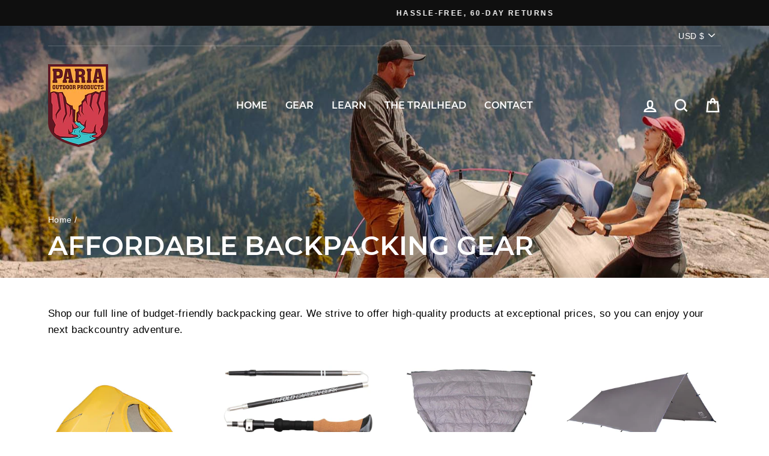

--- FILE ---
content_type: text/html; charset=utf-8
request_url: https://www.pariaoutdoorproducts.com/collections/affordable-backpacking-gear-all-products
body_size: 42187
content:
<!doctype html>
<html class="no-js" lang="en" dir="ltr">
<head>
  <meta charset="utf-8">
  <meta name="viewport" content="width=device-width,initial-scale=1">
  <meta name="theme-color" content="#d23f4e">
  
  <!-- Critical preconnects -->
  <link rel="preconnect" href="https://cdn.shopify.com" crossorigin>
  
  <!-- SEO Tags -->
  <link rel="canonical" href="https://www.pariaoutdoorproducts.com/collections/affordable-backpacking-gear-all-products"><title>Affordable, High-Quality Backpacking Gear - Paria Outdoor Products
</title>
<meta name="description" content="Shop our full line of affordable backpacking gear. We strive to offer high-quality products at exceptional prices, so you can enjoy your next backcountry adventure. FREE shipping and Lifetime Warranty! Click now for more info!"><meta property="og:site_name" content="Paria Outdoor Products">
  <meta property="og:url" content="https://www.pariaoutdoorproducts.com/collections/affordable-backpacking-gear-all-products">
  <meta property="og:title" content="Affordable, High-Quality Backpacking Gear - Paria Outdoor Products">
  <meta property="og:type" content="website">
  <meta property="og:description" content="Shop our full line of affordable backpacking gear. We strive to offer high-quality products at exceptional prices, so you can enjoy your next backcountry adventure. FREE shipping and Lifetime Warranty! Click now for more info!"><meta property="og:image" content="http://www.pariaoutdoorproducts.com/cdn/shop/collections/AllProductsCollection.jpg?v=1621223225">
    <meta property="og:image:secure_url" content="https://www.pariaoutdoorproducts.com/cdn/shop/collections/AllProductsCollection.jpg?v=1621223225">
    <meta property="og:image:width" content="1500">
    <meta property="og:image:height" content="1000"><meta name="twitter:site" content="@">
  <meta name="twitter:card" content="summary_large_image">
  <meta name="twitter:title" content="Affordable, High-Quality Backpacking Gear - Paria Outdoor Products">
  <meta name="twitter:description" content="Shop our full line of affordable backpacking gear. We strive to offer high-quality products at exceptional prices, so you can enjoy your next backcountry adventure. FREE shipping and Lifetime Warranty! Click now for more info!">
<!-- Favicon --><link rel="icon" href="//www.pariaoutdoorproducts.com/cdn/shop/files/favicon_32x32.png?v=1613519327" type="image/png" sizes="32x32">
    <link rel="apple-touch-icon" href="//www.pariaoutdoorproducts.com/cdn/shop/files/favicon_180x180.png?v=1613519327"><!-- Critical CSS -->

<style>
  @font-face {
  font-family: Montserrat;
  font-weight: 600;
  font-style: normal;
  font-display: swap;
  src: url("https://cdn.shopify.com/s/files/1/1095/7170/files/montserrat_n6.woff2?v=1620158770") format("woff2"),
       url("https://cdn.shopify.com/s/files/1/1095/7170/files/montserrat_n6.woff?v=1620158770") format("woff");
}

  @font-face {
  font-family: "Basic Commercial";
  font-weight: 400;
  font-style: normal;
  font-display: swap;
  src: url("https://cdn.shopify.com/s/files/1/1095/7170/files/basiccommercial_n4.woff2?v=1620158770") format("woff2"),
       url("https://cdn.shopify.com/s/files/1/1095/7170/files/basiccommercial_n4.woff?v=1620158770") format("woff");
}


  
  @font-face {
  font-family: "Basic Commercial";
  font-weight: 400;
  font-style: italic;
  font-display: swap;
  src: url("https://cdn.shopify.com/s/files/1/1095/7170/files/basiccommercial_i4.woff2?v=1620158769") format("woff2"),
       url("https://cdn.shopify.com/s/files/1/1095/7170/files/basiccommercial_i4.woff?v=1620158770") format("woff");
}
</style>
<style data-shopify>:root {
    --typeHeaderPrimary: Montserrat;
    --typeHeaderFallback: sans-serif;
    --typeHeaderSize: 30px;
    --typeHeaderWeight: 600;
    --typeHeaderLineHeight: 1;
    --typeHeaderSpacing: 0.0em;

    --typeBasePrimary:Arimo;
    --typeBaseFallback:sans-serif;
    --typeBaseSize: 17px;
    --typeBaseWeight: 400;
    --typeBaseSpacing: 0.025em;
    --typeBaseLineHeight: 1.6;

    --typeCollectionTitle: 24px;

    --iconWeight: 6px;
    --iconLinecaps: miter;

    
      --buttonRadius: 3px;
    

    --colorGridOverlayOpacity: 0.2;
  }

  .placeholder-content {
    background-image: linear-gradient(100deg, #e5e5e5 40%, #dddddd 63%, #e5e5e5 79%);
  }</style><link rel="stylesheet" href="//www.pariaoutdoorproducts.com/cdn/shop/t/38/assets/theme.css?v=182141797270095231491747088487">
  
  <!-- Critical preloads for product/collection pages -->

    <link rel="preload" as="image" 
          href="//www.pariaoutdoorproducts.com/cdn/shop/collections/AllProductsCollection_900x.jpg?v=1621223225" 
          fetchpriority="high"
          imagesrcset="//www.pariaoutdoorproducts.com/cdn/shop/collections/AllProductsCollection_720x.jpg?v=1621223225 720w, 
                       //www.pariaoutdoorproducts.com/cdn/shop/collections/AllProductsCollection_900x.jpg?v=1621223225 900w, 
                       //www.pariaoutdoorproducts.com/cdn/shop/collections/AllProductsCollection_1080x.jpg?v=1621223225 1080w, 
                       //www.pariaoutdoorproducts.com/cdn/shop/collections/AllProductsCollection_1800x.jpg?v=1621223225 1800w" 
          imagesizes="(max-width: 768px) 100vw, 80vw">
  

  <!-- Initialize critical theme settings -->
  <script>
    document.documentElement.className = document.documentElement.className.replace('no-js', 'js');

    window.theme = window.theme || {};
    theme.routes = {
      home: "/",
      cart: "/cart.js",
      cartPage: "/cart",
      cartAdd: "/cart/add.js",
      cartChange: "/cart/change.js"
    };
    theme.strings = {
      soldOut: "Sold Out",
      unavailable: "Unavailable",
      stockLabel: "Only [count] items in stock!",
      willNotShipUntil: "Will not ship until [date]",
      willBeInStockAfter: "Will be in stock after [date]",
      waitingForStock: "Inventory on the way",
      savePrice: "Save [saved_amount]",
      cartEmpty: "Your cart is currently empty.",
      cartTermsConfirmation: "You must agree with the terms and conditions of sales to check out",
      searchCollections: "Collections:",
      searchPages: "Pages:",
      searchArticles: "Articles:"
    };
    theme.settings = {
      dynamicVariantsEnable: false,
      dynamicVariantType: "button",
      cartType: "drawer",
      isCustomerTemplate: false,
      moneyFormat: "$ {{amount}}",
      saveType: "dollar",
      recentlyViewedEnabled: false,
      productImageSize: "square",
      productImageCover: false,
      predictiveSearch: false,
      predictiveSearchType: "product,article,page,collection",
      inventoryThreshold: 10,
      quickView: false,
      themeName: 'Impulse',
      themeVersion: "4.1.1"
    };
  </script>

  <!-- Start Content for Header -->
  
  
  
  <script>window.performance && window.performance.mark && window.performance.mark('shopify.content_for_header.start');</script><meta id="shopify-digital-wallet" name="shopify-digital-wallet" content="/10957170/digital_wallets/dialog">
<meta name="shopify-checkout-api-token" content="2349cb7acc3e18ee7e310775ff7abe5d">
<meta id="in-context-paypal-metadata" data-shop-id="10957170" data-venmo-supported="false" data-environment="production" data-locale="en_US" data-paypal-v4="true" data-currency="USD">
<link rel="alternate" type="application/atom+xml" title="Feed" href="/collections/affordable-backpacking-gear-all-products.atom" />
<link rel="next" href="/collections/affordable-backpacking-gear-all-products?page=2">
<link rel="alternate" type="application/json+oembed" href="https://www.pariaoutdoorproducts.com/collections/affordable-backpacking-gear-all-products.oembed">
<script async="async" src="/checkouts/internal/preloads.js?locale=en-US"></script>
<link rel="preconnect" href="https://shop.app" crossorigin="anonymous">
<script async="async" src="https://shop.app/checkouts/internal/preloads.js?locale=en-US&shop_id=10957170" crossorigin="anonymous"></script>
<script id="apple-pay-shop-capabilities" type="application/json">{"shopId":10957170,"countryCode":"US","currencyCode":"USD","merchantCapabilities":["supports3DS"],"merchantId":"gid:\/\/shopify\/Shop\/10957170","merchantName":"Paria Outdoor Products","requiredBillingContactFields":["postalAddress","email","phone"],"requiredShippingContactFields":["postalAddress","email","phone"],"shippingType":"shipping","supportedNetworks":["visa","masterCard","amex"],"total":{"type":"pending","label":"Paria Outdoor Products","amount":"1.00"},"shopifyPaymentsEnabled":true,"supportsSubscriptions":true}</script>
<script id="shopify-features" type="application/json">{"accessToken":"2349cb7acc3e18ee7e310775ff7abe5d","betas":["rich-media-storefront-analytics"],"domain":"www.pariaoutdoorproducts.com","predictiveSearch":true,"shopId":10957170,"locale":"en"}</script>
<script>var Shopify = Shopify || {};
Shopify.shop = "paria-outdoor-products.myshopify.com";
Shopify.locale = "en";
Shopify.currency = {"active":"USD","rate":"1.0"};
Shopify.country = "US";
Shopify.theme = {"name":"Production Impulse","id":177797202233,"schema_name":"Impulse","schema_version":"4.1.1","theme_store_id":857,"role":"main"};
Shopify.theme.handle = "null";
Shopify.theme.style = {"id":null,"handle":null};
Shopify.cdnHost = "www.pariaoutdoorproducts.com/cdn";
Shopify.routes = Shopify.routes || {};
Shopify.routes.root = "/";</script>
<script type="module">!function(o){(o.Shopify=o.Shopify||{}).modules=!0}(window);</script>
<script>!function(o){function n(){var o=[];function n(){o.push(Array.prototype.slice.apply(arguments))}return n.q=o,n}var t=o.Shopify=o.Shopify||{};t.loadFeatures=n(),t.autoloadFeatures=n()}(window);</script>
<script>
  window.ShopifyPay = window.ShopifyPay || {};
  window.ShopifyPay.apiHost = "shop.app\/pay";
  window.ShopifyPay.redirectState = null;
</script>
<script id="shop-js-analytics" type="application/json">{"pageType":"collection"}</script>
<script defer="defer" async type="module" src="//www.pariaoutdoorproducts.com/cdn/shopifycloud/shop-js/modules/v2/client.init-shop-cart-sync_BT-GjEfc.en.esm.js"></script>
<script defer="defer" async type="module" src="//www.pariaoutdoorproducts.com/cdn/shopifycloud/shop-js/modules/v2/chunk.common_D58fp_Oc.esm.js"></script>
<script defer="defer" async type="module" src="//www.pariaoutdoorproducts.com/cdn/shopifycloud/shop-js/modules/v2/chunk.modal_xMitdFEc.esm.js"></script>
<script type="module">
  await import("//www.pariaoutdoorproducts.com/cdn/shopifycloud/shop-js/modules/v2/client.init-shop-cart-sync_BT-GjEfc.en.esm.js");
await import("//www.pariaoutdoorproducts.com/cdn/shopifycloud/shop-js/modules/v2/chunk.common_D58fp_Oc.esm.js");
await import("//www.pariaoutdoorproducts.com/cdn/shopifycloud/shop-js/modules/v2/chunk.modal_xMitdFEc.esm.js");

  window.Shopify.SignInWithShop?.initShopCartSync?.({"fedCMEnabled":true,"windoidEnabled":true});

</script>
<script>
  window.Shopify = window.Shopify || {};
  if (!window.Shopify.featureAssets) window.Shopify.featureAssets = {};
  window.Shopify.featureAssets['shop-js'] = {"shop-cart-sync":["modules/v2/client.shop-cart-sync_DZOKe7Ll.en.esm.js","modules/v2/chunk.common_D58fp_Oc.esm.js","modules/v2/chunk.modal_xMitdFEc.esm.js"],"init-fed-cm":["modules/v2/client.init-fed-cm_B6oLuCjv.en.esm.js","modules/v2/chunk.common_D58fp_Oc.esm.js","modules/v2/chunk.modal_xMitdFEc.esm.js"],"shop-cash-offers":["modules/v2/client.shop-cash-offers_D2sdYoxE.en.esm.js","modules/v2/chunk.common_D58fp_Oc.esm.js","modules/v2/chunk.modal_xMitdFEc.esm.js"],"shop-login-button":["modules/v2/client.shop-login-button_QeVjl5Y3.en.esm.js","modules/v2/chunk.common_D58fp_Oc.esm.js","modules/v2/chunk.modal_xMitdFEc.esm.js"],"pay-button":["modules/v2/client.pay-button_DXTOsIq6.en.esm.js","modules/v2/chunk.common_D58fp_Oc.esm.js","modules/v2/chunk.modal_xMitdFEc.esm.js"],"shop-button":["modules/v2/client.shop-button_DQZHx9pm.en.esm.js","modules/v2/chunk.common_D58fp_Oc.esm.js","modules/v2/chunk.modal_xMitdFEc.esm.js"],"avatar":["modules/v2/client.avatar_BTnouDA3.en.esm.js"],"init-windoid":["modules/v2/client.init-windoid_CR1B-cfM.en.esm.js","modules/v2/chunk.common_D58fp_Oc.esm.js","modules/v2/chunk.modal_xMitdFEc.esm.js"],"init-shop-for-new-customer-accounts":["modules/v2/client.init-shop-for-new-customer-accounts_C_vY_xzh.en.esm.js","modules/v2/client.shop-login-button_QeVjl5Y3.en.esm.js","modules/v2/chunk.common_D58fp_Oc.esm.js","modules/v2/chunk.modal_xMitdFEc.esm.js"],"init-shop-email-lookup-coordinator":["modules/v2/client.init-shop-email-lookup-coordinator_BI7n9ZSv.en.esm.js","modules/v2/chunk.common_D58fp_Oc.esm.js","modules/v2/chunk.modal_xMitdFEc.esm.js"],"init-shop-cart-sync":["modules/v2/client.init-shop-cart-sync_BT-GjEfc.en.esm.js","modules/v2/chunk.common_D58fp_Oc.esm.js","modules/v2/chunk.modal_xMitdFEc.esm.js"],"shop-toast-manager":["modules/v2/client.shop-toast-manager_DiYdP3xc.en.esm.js","modules/v2/chunk.common_D58fp_Oc.esm.js","modules/v2/chunk.modal_xMitdFEc.esm.js"],"init-customer-accounts":["modules/v2/client.init-customer-accounts_D9ZNqS-Q.en.esm.js","modules/v2/client.shop-login-button_QeVjl5Y3.en.esm.js","modules/v2/chunk.common_D58fp_Oc.esm.js","modules/v2/chunk.modal_xMitdFEc.esm.js"],"init-customer-accounts-sign-up":["modules/v2/client.init-customer-accounts-sign-up_iGw4briv.en.esm.js","modules/v2/client.shop-login-button_QeVjl5Y3.en.esm.js","modules/v2/chunk.common_D58fp_Oc.esm.js","modules/v2/chunk.modal_xMitdFEc.esm.js"],"shop-follow-button":["modules/v2/client.shop-follow-button_CqMgW2wH.en.esm.js","modules/v2/chunk.common_D58fp_Oc.esm.js","modules/v2/chunk.modal_xMitdFEc.esm.js"],"checkout-modal":["modules/v2/client.checkout-modal_xHeaAweL.en.esm.js","modules/v2/chunk.common_D58fp_Oc.esm.js","modules/v2/chunk.modal_xMitdFEc.esm.js"],"shop-login":["modules/v2/client.shop-login_D91U-Q7h.en.esm.js","modules/v2/chunk.common_D58fp_Oc.esm.js","modules/v2/chunk.modal_xMitdFEc.esm.js"],"lead-capture":["modules/v2/client.lead-capture_BJmE1dJe.en.esm.js","modules/v2/chunk.common_D58fp_Oc.esm.js","modules/v2/chunk.modal_xMitdFEc.esm.js"],"payment-terms":["modules/v2/client.payment-terms_Ci9AEqFq.en.esm.js","modules/v2/chunk.common_D58fp_Oc.esm.js","modules/v2/chunk.modal_xMitdFEc.esm.js"]};
</script>
<script>(function() {
  var isLoaded = false;
  function asyncLoad() {
    if (isLoaded) return;
    isLoaded = true;
    var urls = ["\/\/cdn.shopify.com\/proxy\/e52d2d3e25dec297723f17ba62288160aa45e2edd9b50c7fdc68312f4b3f4b7c\/static.cdn.printful.com\/static\/js\/external\/shopify-product-customizer.js?v=0.28\u0026shop=paria-outdoor-products.myshopify.com\u0026sp-cache-control=cHVibGljLCBtYXgtYWdlPTkwMA","https:\/\/static.shareasale.com\/json\/shopify\/shareasale-tracking.js?sasmid=104927\u0026ssmtid=19038\u0026shop=paria-outdoor-products.myshopify.com","https:\/\/cdn.pushowl.com\/latest\/sdks\/pushowl-shopify.js?subdomain=paria-outdoor-products\u0026environment=production\u0026guid=92cd26ad-4f53-4216-946f-23a7d42d380e\u0026shop=paria-outdoor-products.myshopify.com"];
    for (var i = 0; i < urls.length; i++) {
      var s = document.createElement('script');
      s.type = 'text/javascript';
      s.async = true;
      s.src = urls[i];
      var x = document.getElementsByTagName('script')[0];
      x.parentNode.insertBefore(s, x);
    }
  };
  if(window.attachEvent) {
    window.attachEvent('onload', asyncLoad);
  } else {
    window.addEventListener('load', asyncLoad, false);
  }
})();</script>
<script id="__st">var __st={"a":10957170,"offset":-25200,"reqid":"ecc1cfae-d6a7-4fa4-b097-af12dcc3ceb3-1769060136","pageurl":"www.pariaoutdoorproducts.com\/collections\/affordable-backpacking-gear-all-products","u":"28e867ca6676","p":"collection","rtyp":"collection","rid":162216903};</script>
<script>window.ShopifyPaypalV4VisibilityTracking = true;</script>
<script id="captcha-bootstrap">!function(){'use strict';const t='contact',e='account',n='new_comment',o=[[t,t],['blogs',n],['comments',n],[t,'customer']],c=[[e,'customer_login'],[e,'guest_login'],[e,'recover_customer_password'],[e,'create_customer']],r=t=>t.map((([t,e])=>`form[action*='/${t}']:not([data-nocaptcha='true']) input[name='form_type'][value='${e}']`)).join(','),a=t=>()=>t?[...document.querySelectorAll(t)].map((t=>t.form)):[];function s(){const t=[...o],e=r(t);return a(e)}const i='password',u='form_key',d=['recaptcha-v3-token','g-recaptcha-response','h-captcha-response',i],f=()=>{try{return window.sessionStorage}catch{return}},m='__shopify_v',_=t=>t.elements[u];function p(t,e,n=!1){try{const o=window.sessionStorage,c=JSON.parse(o.getItem(e)),{data:r}=function(t){const{data:e,action:n}=t;return t[m]||n?{data:e,action:n}:{data:t,action:n}}(c);for(const[e,n]of Object.entries(r))t.elements[e]&&(t.elements[e].value=n);n&&o.removeItem(e)}catch(o){console.error('form repopulation failed',{error:o})}}const l='form_type',E='cptcha';function T(t){t.dataset[E]=!0}const w=window,h=w.document,L='Shopify',v='ce_forms',y='captcha';let A=!1;((t,e)=>{const n=(g='f06e6c50-85a8-45c8-87d0-21a2b65856fe',I='https://cdn.shopify.com/shopifycloud/storefront-forms-hcaptcha/ce_storefront_forms_captcha_hcaptcha.v1.5.2.iife.js',D={infoText:'Protected by hCaptcha',privacyText:'Privacy',termsText:'Terms'},(t,e,n)=>{const o=w[L][v],c=o.bindForm;if(c)return c(t,g,e,D).then(n);var r;o.q.push([[t,g,e,D],n]),r=I,A||(h.body.append(Object.assign(h.createElement('script'),{id:'captcha-provider',async:!0,src:r})),A=!0)});var g,I,D;w[L]=w[L]||{},w[L][v]=w[L][v]||{},w[L][v].q=[],w[L][y]=w[L][y]||{},w[L][y].protect=function(t,e){n(t,void 0,e),T(t)},Object.freeze(w[L][y]),function(t,e,n,w,h,L){const[v,y,A,g]=function(t,e,n){const i=e?o:[],u=t?c:[],d=[...i,...u],f=r(d),m=r(i),_=r(d.filter((([t,e])=>n.includes(e))));return[a(f),a(m),a(_),s()]}(w,h,L),I=t=>{const e=t.target;return e instanceof HTMLFormElement?e:e&&e.form},D=t=>v().includes(t);t.addEventListener('submit',(t=>{const e=I(t);if(!e)return;const n=D(e)&&!e.dataset.hcaptchaBound&&!e.dataset.recaptchaBound,o=_(e),c=g().includes(e)&&(!o||!o.value);(n||c)&&t.preventDefault(),c&&!n&&(function(t){try{if(!f())return;!function(t){const e=f();if(!e)return;const n=_(t);if(!n)return;const o=n.value;o&&e.removeItem(o)}(t);const e=Array.from(Array(32),(()=>Math.random().toString(36)[2])).join('');!function(t,e){_(t)||t.append(Object.assign(document.createElement('input'),{type:'hidden',name:u})),t.elements[u].value=e}(t,e),function(t,e){const n=f();if(!n)return;const o=[...t.querySelectorAll(`input[type='${i}']`)].map((({name:t})=>t)),c=[...d,...o],r={};for(const[a,s]of new FormData(t).entries())c.includes(a)||(r[a]=s);n.setItem(e,JSON.stringify({[m]:1,action:t.action,data:r}))}(t,e)}catch(e){console.error('failed to persist form',e)}}(e),e.submit())}));const S=(t,e)=>{t&&!t.dataset[E]&&(n(t,e.some((e=>e===t))),T(t))};for(const o of['focusin','change'])t.addEventListener(o,(t=>{const e=I(t);D(e)&&S(e,y())}));const B=e.get('form_key'),M=e.get(l),P=B&&M;t.addEventListener('DOMContentLoaded',(()=>{const t=y();if(P)for(const e of t)e.elements[l].value===M&&p(e,B);[...new Set([...A(),...v().filter((t=>'true'===t.dataset.shopifyCaptcha))])].forEach((e=>S(e,t)))}))}(h,new URLSearchParams(w.location.search),n,t,e,['guest_login'])})(!1,!0)}();</script>
<script integrity="sha256-4kQ18oKyAcykRKYeNunJcIwy7WH5gtpwJnB7kiuLZ1E=" data-source-attribution="shopify.loadfeatures" defer="defer" src="//www.pariaoutdoorproducts.com/cdn/shopifycloud/storefront/assets/storefront/load_feature-a0a9edcb.js" crossorigin="anonymous"></script>
<script crossorigin="anonymous" defer="defer" src="//www.pariaoutdoorproducts.com/cdn/shopifycloud/storefront/assets/shopify_pay/storefront-65b4c6d7.js?v=20250812"></script>
<script data-source-attribution="shopify.dynamic_checkout.dynamic.init">var Shopify=Shopify||{};Shopify.PaymentButton=Shopify.PaymentButton||{isStorefrontPortableWallets:!0,init:function(){window.Shopify.PaymentButton.init=function(){};var t=document.createElement("script");t.src="https://www.pariaoutdoorproducts.com/cdn/shopifycloud/portable-wallets/latest/portable-wallets.en.js",t.type="module",document.head.appendChild(t)}};
</script>
<script data-source-attribution="shopify.dynamic_checkout.buyer_consent">
  function portableWalletsHideBuyerConsent(e){var t=document.getElementById("shopify-buyer-consent"),n=document.getElementById("shopify-subscription-policy-button");t&&n&&(t.classList.add("hidden"),t.setAttribute("aria-hidden","true"),n.removeEventListener("click",e))}function portableWalletsShowBuyerConsent(e){var t=document.getElementById("shopify-buyer-consent"),n=document.getElementById("shopify-subscription-policy-button");t&&n&&(t.classList.remove("hidden"),t.removeAttribute("aria-hidden"),n.addEventListener("click",e))}window.Shopify?.PaymentButton&&(window.Shopify.PaymentButton.hideBuyerConsent=portableWalletsHideBuyerConsent,window.Shopify.PaymentButton.showBuyerConsent=portableWalletsShowBuyerConsent);
</script>
<script data-source-attribution="shopify.dynamic_checkout.cart.bootstrap">document.addEventListener("DOMContentLoaded",(function(){function t(){return document.querySelector("shopify-accelerated-checkout-cart, shopify-accelerated-checkout")}if(t())Shopify.PaymentButton.init();else{new MutationObserver((function(e,n){t()&&(Shopify.PaymentButton.init(),n.disconnect())})).observe(document.body,{childList:!0,subtree:!0})}}));
</script>
<link id="shopify-accelerated-checkout-styles" rel="stylesheet" media="screen" href="https://www.pariaoutdoorproducts.com/cdn/shopifycloud/portable-wallets/latest/accelerated-checkout-backwards-compat.css" crossorigin="anonymous">
<style id="shopify-accelerated-checkout-cart">
        #shopify-buyer-consent {
  margin-top: 1em;
  display: inline-block;
  width: 100%;
}

#shopify-buyer-consent.hidden {
  display: none;
}

#shopify-subscription-policy-button {
  background: none;
  border: none;
  padding: 0;
  text-decoration: underline;
  font-size: inherit;
  cursor: pointer;
}

#shopify-subscription-policy-button::before {
  box-shadow: none;
}

      </style>

<script>window.performance && window.performance.mark && window.performance.mark('shopify.content_for_header.end');</script>
  
  <!-- End Content for Header -->
  
  <!-- Non-critical scripts -->
  <script src="//www.pariaoutdoorproducts.com/cdn/shop/t/38/assets/vendor-scripts-v9.js" defer="defer"></script>
  <script src="//www.pariaoutdoorproducts.com/cdn/shop/t/38/assets/theme.min.js?v=157827136537133751321746670781" defer="defer"></script><!-- Conditional map resources -->
  

  <!-- Non-critical third-party scripts -->
  <script>
    // Load non-critical scripts when the browser is idle
    function loadPushOwl() {
      var script = document.createElement('script');
      script.src = 'https://cdn.pushowl.com/latest/sdks/pushowl-shopify.js?subdomain=paria-outdoor-products&environment=production&guid=a14ccffb-fdf1-4a25-8d77-f5875c7d540e&shop=paria-outdoor-products.myshopify.com';
      script.defer = true;
      document.head.appendChild(script);
    }
  
    if ('requestIdleCallback' in window) {
      requestIdleCallback(loadPushOwl);
    } else {
      setTimeout(loadPushOwl, 5000);
    }
  </script>

  <!-- Conditional template scripts -->
  

  
  
<!-- BEGIN app block: shopify://apps/klaviyo-email-marketing-sms/blocks/klaviyo-onsite-embed/2632fe16-c075-4321-a88b-50b567f42507 -->












  <script async src="https://static.klaviyo.com/onsite/js/jkcvwb/klaviyo.js?company_id=jkcvwb"></script>
  <script>!function(){if(!window.klaviyo){window._klOnsite=window._klOnsite||[];try{window.klaviyo=new Proxy({},{get:function(n,i){return"push"===i?function(){var n;(n=window._klOnsite).push.apply(n,arguments)}:function(){for(var n=arguments.length,o=new Array(n),w=0;w<n;w++)o[w]=arguments[w];var t="function"==typeof o[o.length-1]?o.pop():void 0,e=new Promise((function(n){window._klOnsite.push([i].concat(o,[function(i){t&&t(i),n(i)}]))}));return e}}})}catch(n){window.klaviyo=window.klaviyo||[],window.klaviyo.push=function(){var n;(n=window._klOnsite).push.apply(n,arguments)}}}}();</script>

  




  <script>
    window.klaviyoReviewsProductDesignMode = false
  </script>







<!-- END app block --><!-- BEGIN app block: shopify://apps/simprosys-google-shopping-feed/blocks/core_settings_block/1f0b859e-9fa6-4007-97e8-4513aff5ff3b --><!-- BEGIN: GSF App Core Tags & Scripts by Simprosys Google Shopping Feed -->









<!-- END: GSF App Core Tags & Scripts by Simprosys Google Shopping Feed -->
<!-- END app block --><!-- BEGIN app block: shopify://apps/judge-me-reviews/blocks/judgeme_core/61ccd3b1-a9f2-4160-9fe9-4fec8413e5d8 --><!-- Start of Judge.me Core -->






<link rel="dns-prefetch" href="https://cdnwidget.judge.me">
<link rel="dns-prefetch" href="https://cdn.judge.me">
<link rel="dns-prefetch" href="https://cdn1.judge.me">
<link rel="dns-prefetch" href="https://api.judge.me">

<script data-cfasync='false' class='jdgm-settings-script'>window.jdgmSettings={"pagination":5,"disable_web_reviews":false,"badge_no_review_text":"No reviews","badge_n_reviews_text":"{{ n }} review/reviews","hide_badge_preview_if_no_reviews":true,"badge_hide_text":false,"enforce_center_preview_badge":false,"widget_title":"Customer Reviews","widget_open_form_text":"Write a review","widget_close_form_text":"Cancel review","widget_refresh_page_text":"Refresh page","widget_summary_text":"Based on {{ number_of_reviews }} review/reviews","widget_no_review_text":"Be the first to write a review","widget_name_field_text":"Display name","widget_verified_name_field_text":"Verified Name (public)","widget_name_placeholder_text":"Display name","widget_required_field_error_text":"This field is required.","widget_email_field_text":"Email address","widget_verified_email_field_text":"Verified Email (private, can not be edited)","widget_email_placeholder_text":"Your email address","widget_email_field_error_text":"Please enter a valid email address.","widget_rating_field_text":"Rating","widget_review_title_field_text":"Review Title","widget_review_title_placeholder_text":"Give your review a title","widget_review_body_field_text":"Review content","widget_review_body_placeholder_text":"Start writing here...","widget_pictures_field_text":"Picture/Video (optional)","widget_submit_review_text":"Submit Review","widget_submit_verified_review_text":"Submit Verified Review","widget_submit_success_msg_with_auto_publish":"Thank you! Please refresh the page in a few moments to see your review. You can remove or edit your review by logging into \u003ca href='https://judge.me/login' target='_blank' rel='nofollow noopener'\u003eJudge.me\u003c/a\u003e","widget_submit_success_msg_no_auto_publish":"Thank you! Your review will be published as soon as it is approved by the shop admin. You can remove or edit your review by logging into \u003ca href='https://judge.me/login' target='_blank' rel='nofollow noopener'\u003eJudge.me\u003c/a\u003e","widget_show_default_reviews_out_of_total_text":"Showing {{ n_reviews_shown }} out of {{ n_reviews }} reviews.","widget_show_all_link_text":"Show all","widget_show_less_link_text":"Show less","widget_author_said_text":"{{ reviewer_name }} said:","widget_days_text":"{{ n }} days ago","widget_weeks_text":"{{ n }} week/weeks ago","widget_months_text":"{{ n }} month/months ago","widget_years_text":"{{ n }} year/years ago","widget_yesterday_text":"Yesterday","widget_today_text":"Today","widget_replied_text":"\u003e\u003e {{ shop_name }} replied:","widget_read_more_text":"Read more","widget_reviewer_name_as_initial":"","widget_rating_filter_color":"#39C1C7","widget_rating_filter_see_all_text":"See all reviews","widget_sorting_most_recent_text":"Most Recent","widget_sorting_highest_rating_text":"Highest Rating","widget_sorting_lowest_rating_text":"Lowest Rating","widget_sorting_with_pictures_text":"Only Pictures","widget_sorting_most_helpful_text":"Most Helpful","widget_open_question_form_text":"Ask a question","widget_reviews_subtab_text":"Reviews","widget_questions_subtab_text":"Questions","widget_question_label_text":"Question","widget_answer_label_text":"Answer","widget_question_placeholder_text":"Write your question here","widget_submit_question_text":"Submit Question","widget_question_submit_success_text":"Thank you for your question! We will notify you once it gets answered.","verified_badge_text":"Verified","verified_badge_bg_color":"#39C1C7","verified_badge_text_color":"#FFFFFF","verified_badge_placement":"left-of-reviewer-name","widget_review_max_height":"","widget_hide_border":true,"widget_social_share":false,"widget_thumb":true,"widget_review_location_show":true,"widget_location_format":"country_state_iso_code","all_reviews_include_out_of_store_products":false,"all_reviews_out_of_store_text":"(out of store)","all_reviews_pagination":100,"all_reviews_product_name_prefix_text":"about","enable_review_pictures":true,"enable_question_anwser":false,"widget_theme":"","review_date_format":"mm/dd/yyyy","default_sort_method":"most-helpful","widget_product_reviews_subtab_text":"Product Reviews","widget_shop_reviews_subtab_text":"Shop Reviews","widget_other_products_reviews_text":"Reviews for other products","widget_store_reviews_subtab_text":"Store reviews","widget_no_store_reviews_text":"This store hasn't received any reviews yet","widget_web_restriction_product_reviews_text":"This product hasn't received any reviews yet","widget_no_items_text":"No items found","widget_show_more_text":"Show more","widget_write_a_store_review_text":"Write a Store Review","widget_other_languages_heading":"Reviews in Other Languages","widget_translate_review_text":"Translate review to {{ language }}","widget_translating_review_text":"Translating...","widget_show_original_translation_text":"Show original ({{ language }})","widget_translate_review_failed_text":"Review couldn't be translated.","widget_translate_review_retry_text":"Retry","widget_translate_review_try_again_later_text":"Try again later","show_product_url_for_grouped_product":false,"widget_sorting_pictures_first_text":"Pictures First","show_pictures_on_all_rev_page_mobile":false,"show_pictures_on_all_rev_page_desktop":false,"floating_tab_hide_mobile_install_preference":false,"floating_tab_button_name":"★ Reviews","floating_tab_title":"Let customers speak for us","floating_tab_button_color":"","floating_tab_button_background_color":"","floating_tab_url":"","floating_tab_url_enabled":false,"floating_tab_tab_style":"text","all_reviews_text_badge_text":"Customers rate us {{ shop.metafields.judgeme.all_reviews_rating | round: 1 }}/5 based on {{ shop.metafields.judgeme.all_reviews_count }} reviews.","all_reviews_text_badge_text_branded_style":"{{ shop.metafields.judgeme.all_reviews_rating | round: 1 }} out of 5 stars based on {{ shop.metafields.judgeme.all_reviews_count }} reviews","is_all_reviews_text_badge_a_link":false,"show_stars_for_all_reviews_text_badge":false,"all_reviews_text_badge_url":"","all_reviews_text_style":"branded","all_reviews_text_color_style":"judgeme_brand_color","all_reviews_text_color":"#108474","all_reviews_text_show_jm_brand":true,"featured_carousel_show_header":true,"featured_carousel_title":"Let customers speak for us","testimonials_carousel_title":"Customers are saying","videos_carousel_title":"Real customer stories","cards_carousel_title":"Customers are saying","featured_carousel_count_text":"from {{ n }} reviews","featured_carousel_add_link_to_all_reviews_page":false,"featured_carousel_url":"","featured_carousel_show_images":true,"featured_carousel_autoslide_interval":5,"featured_carousel_arrows_on_the_sides":false,"featured_carousel_height":250,"featured_carousel_width":80,"featured_carousel_image_size":0,"featured_carousel_image_height":250,"featured_carousel_arrow_color":"#eeeeee","verified_count_badge_style":"branded","verified_count_badge_orientation":"horizontal","verified_count_badge_color_style":"judgeme_brand_color","verified_count_badge_color":"#108474","is_verified_count_badge_a_link":false,"verified_count_badge_url":"","verified_count_badge_show_jm_brand":true,"widget_rating_preset_default":5,"widget_first_sub_tab":"product-reviews","widget_show_histogram":true,"widget_histogram_use_custom_color":true,"widget_pagination_use_custom_color":true,"widget_star_use_custom_color":false,"widget_verified_badge_use_custom_color":true,"widget_write_review_use_custom_color":false,"picture_reminder_submit_button":"Upload Pictures","enable_review_videos":true,"mute_video_by_default":true,"widget_sorting_videos_first_text":"Videos First","widget_review_pending_text":"Pending","featured_carousel_items_for_large_screen":3,"social_share_options_order":"Facebook,Twitter","remove_microdata_snippet":false,"disable_json_ld":false,"enable_json_ld_products":false,"preview_badge_show_question_text":false,"preview_badge_no_question_text":"No questions","preview_badge_n_question_text":"{{ number_of_questions }} question/questions","qa_badge_show_icon":false,"qa_badge_position":"same-row","remove_judgeme_branding":true,"widget_add_search_bar":true,"widget_search_bar_placeholder":"Search","widget_sorting_verified_only_text":"Verified only","featured_carousel_theme":"default","featured_carousel_show_rating":true,"featured_carousel_show_title":true,"featured_carousel_show_body":true,"featured_carousel_show_date":false,"featured_carousel_show_reviewer":true,"featured_carousel_show_product":false,"featured_carousel_header_background_color":"#108474","featured_carousel_header_text_color":"#ffffff","featured_carousel_name_product_separator":"reviewed","featured_carousel_full_star_background":"#108474","featured_carousel_empty_star_background":"#dadada","featured_carousel_vertical_theme_background":"#f9fafb","featured_carousel_verified_badge_enable":true,"featured_carousel_verified_badge_color":"#108474","featured_carousel_border_style":"round","featured_carousel_review_line_length_limit":3,"featured_carousel_more_reviews_button_text":"Read more reviews","featured_carousel_view_product_button_text":"View product","all_reviews_page_load_reviews_on":"scroll","all_reviews_page_load_more_text":"Load More Reviews","disable_fb_tab_reviews":false,"enable_ajax_cdn_cache":false,"widget_advanced_speed_features":5,"widget_public_name_text":"displayed publicly like","default_reviewer_name":"John Smith","default_reviewer_name_has_non_latin":true,"widget_reviewer_anonymous":"Anonymous","medals_widget_title":"Judge.me Review Medals","medals_widget_background_color":"#f9fafb","medals_widget_position":"footer_all_pages","medals_widget_border_color":"#f9fafb","medals_widget_verified_text_position":"left","medals_widget_use_monochromatic_version":false,"medals_widget_elements_color":"#108474","show_reviewer_avatar":false,"widget_invalid_yt_video_url_error_text":"Not a YouTube video URL","widget_max_length_field_error_text":"Please enter no more than {0} characters.","widget_show_country_flag":true,"widget_show_collected_via_shop_app":true,"widget_verified_by_shop_badge_style":"light","widget_verified_by_shop_text":"Verified by Shop","widget_show_photo_gallery":true,"widget_load_with_code_splitting":true,"widget_ugc_install_preference":false,"widget_ugc_title":"Made by us, Shared by you","widget_ugc_subtitle":"Tag us to see your picture featured in our page","widget_ugc_arrows_color":"#ffffff","widget_ugc_primary_button_text":"Buy Now","widget_ugc_primary_button_background_color":"#108474","widget_ugc_primary_button_text_color":"#ffffff","widget_ugc_primary_button_border_width":"0","widget_ugc_primary_button_border_style":"none","widget_ugc_primary_button_border_color":"#108474","widget_ugc_primary_button_border_radius":"25","widget_ugc_secondary_button_text":"Load More","widget_ugc_secondary_button_background_color":"#ffffff","widget_ugc_secondary_button_text_color":"#108474","widget_ugc_secondary_button_border_width":"2","widget_ugc_secondary_button_border_style":"solid","widget_ugc_secondary_button_border_color":"#108474","widget_ugc_secondary_button_border_radius":"25","widget_ugc_reviews_button_text":"View Reviews","widget_ugc_reviews_button_background_color":"#ffffff","widget_ugc_reviews_button_text_color":"#108474","widget_ugc_reviews_button_border_width":"2","widget_ugc_reviews_button_border_style":"solid","widget_ugc_reviews_button_border_color":"#108474","widget_ugc_reviews_button_border_radius":"25","widget_ugc_reviews_button_link_to":"judgeme-reviews-page","widget_ugc_show_post_date":true,"widget_ugc_max_width":"800","widget_rating_metafield_value_type":true,"widget_primary_color":"#D23F4E","widget_enable_secondary_color":false,"widget_secondary_color":"#edf5f5","widget_summary_average_rating_text":"{{ average_rating }} out of 5","widget_media_grid_title":"Customer photos \u0026 videos","widget_media_grid_see_more_text":"See more","widget_round_style":false,"widget_show_product_medals":false,"widget_verified_by_judgeme_text":"Verified by Judge.me","widget_show_store_medals":true,"widget_verified_by_judgeme_text_in_store_medals":"Verified by Judge.me","widget_media_field_exceed_quantity_message":"Sorry, we can only accept {{ max_media }} for one review.","widget_media_field_exceed_limit_message":"{{ file_name }} is too large, please select a {{ media_type }} less than {{ size_limit }}MB.","widget_review_submitted_text":"Review Submitted!","widget_question_submitted_text":"Question Submitted!","widget_close_form_text_question":"Cancel","widget_write_your_answer_here_text":"Write your answer here","widget_enabled_branded_link":true,"widget_show_collected_by_judgeme":false,"widget_reviewer_name_color":"","widget_write_review_text_color":"","widget_write_review_bg_color":"","widget_collected_by_judgeme_text":"collected by Judge.me","widget_pagination_type":"standard","widget_load_more_text":"Load More","widget_load_more_color":"#39C1C7","widget_full_review_text":"Full Review","widget_read_more_reviews_text":"Read More Reviews","widget_read_questions_text":"Read Questions","widget_questions_and_answers_text":"Questions \u0026 Answers","widget_verified_by_text":"Verified by","widget_verified_text":"Verified","widget_number_of_reviews_text":"{{ number_of_reviews }} reviews","widget_back_button_text":"Back","widget_next_button_text":"Next","widget_custom_forms_filter_button":"Filters","custom_forms_style":"horizontal","widget_show_review_information":false,"how_reviews_are_collected":"How reviews are collected?","widget_show_review_keywords":false,"widget_gdpr_statement":"How we use your data: We'll only contact you about the review you left, and only if necessary. By submitting your review, you agree to Judge.me's \u003ca href='https://judge.me/terms' target='_blank' rel='nofollow noopener'\u003eterms\u003c/a\u003e, \u003ca href='https://judge.me/privacy' target='_blank' rel='nofollow noopener'\u003eprivacy\u003c/a\u003e and \u003ca href='https://judge.me/content-policy' target='_blank' rel='nofollow noopener'\u003econtent\u003c/a\u003e policies.","widget_multilingual_sorting_enabled":false,"widget_translate_review_content_enabled":false,"widget_translate_review_content_method":"manual","popup_widget_review_selection":"automatically_with_pictures","popup_widget_round_border_style":true,"popup_widget_show_title":true,"popup_widget_show_body":true,"popup_widget_show_reviewer":false,"popup_widget_show_product":true,"popup_widget_show_pictures":true,"popup_widget_use_review_picture":true,"popup_widget_show_on_home_page":true,"popup_widget_show_on_product_page":true,"popup_widget_show_on_collection_page":true,"popup_widget_show_on_cart_page":true,"popup_widget_position":"bottom_left","popup_widget_first_review_delay":5,"popup_widget_duration":5,"popup_widget_interval":5,"popup_widget_review_count":5,"popup_widget_hide_on_mobile":true,"review_snippet_widget_round_border_style":true,"review_snippet_widget_card_color":"#FFFFFF","review_snippet_widget_slider_arrows_background_color":"#FFFFFF","review_snippet_widget_slider_arrows_color":"#000000","review_snippet_widget_star_color":"#108474","show_product_variant":false,"all_reviews_product_variant_label_text":"Variant: ","widget_show_verified_branding":false,"widget_ai_summary_title":"Customers say","widget_ai_summary_disclaimer":"AI-powered review summary based on recent customer reviews","widget_show_ai_summary":false,"widget_show_ai_summary_bg":false,"widget_show_review_title_input":true,"redirect_reviewers_invited_via_email":"review_widget","request_store_review_after_product_review":false,"request_review_other_products_in_order":false,"review_form_color_scheme":"default","review_form_corner_style":"square","review_form_star_color":{},"review_form_text_color":"#333333","review_form_background_color":"#ffffff","review_form_field_background_color":"#fafafa","review_form_button_color":{},"review_form_button_text_color":"#ffffff","review_form_modal_overlay_color":"#000000","review_content_screen_title_text":"How would you rate this product?","review_content_introduction_text":"We would love it if you would share a bit about your experience.","store_review_form_title_text":"How would you rate this store?","store_review_form_introduction_text":"We would love it if you would share a bit about your experience.","show_review_guidance_text":true,"one_star_review_guidance_text":"Poor","five_star_review_guidance_text":"Great","customer_information_screen_title_text":"About you","customer_information_introduction_text":"Please tell us more about you.","custom_questions_screen_title_text":"Your experience in more detail","custom_questions_introduction_text":"Here are a few questions to help us understand more about your experience.","review_submitted_screen_title_text":"Thanks for your review!","review_submitted_screen_thank_you_text":"We are processing it and it will appear on the store soon.","review_submitted_screen_email_verification_text":"Please confirm your email by clicking the link we just sent you. This helps us keep reviews authentic.","review_submitted_request_store_review_text":"Would you like to share your experience of shopping with us?","review_submitted_review_other_products_text":"Would you like to review these products?","store_review_screen_title_text":"Would you like to share your experience of shopping with us?","store_review_introduction_text":"We value your feedback and use it to improve. Please share any thoughts or suggestions you have.","reviewer_media_screen_title_picture_text":"Share a picture","reviewer_media_introduction_picture_text":"Upload a photo to support your review.","reviewer_media_screen_title_video_text":"Share a video","reviewer_media_introduction_video_text":"Upload a video to support your review.","reviewer_media_screen_title_picture_or_video_text":"Share a picture or video","reviewer_media_introduction_picture_or_video_text":"Upload a photo or video to support your review.","reviewer_media_youtube_url_text":"Paste your Youtube URL here","advanced_settings_next_step_button_text":"Next","advanced_settings_close_review_button_text":"Close","modal_write_review_flow":false,"write_review_flow_required_text":"Required","write_review_flow_privacy_message_text":"We respect your privacy.","write_review_flow_anonymous_text":"Post review as anonymous","write_review_flow_visibility_text":"This won't be visible to other customers.","write_review_flow_multiple_selection_help_text":"Select as many as you like","write_review_flow_single_selection_help_text":"Select one option","write_review_flow_required_field_error_text":"This field is required","write_review_flow_invalid_email_error_text":"Please enter a valid email address","write_review_flow_max_length_error_text":"Max. {{ max_length }} characters.","write_review_flow_media_upload_text":"\u003cb\u003eClick to upload\u003c/b\u003e or drag and drop","write_review_flow_gdpr_statement":"We'll only contact you about your review if necessary. By submitting your review, you agree to our \u003ca href='https://judge.me/terms' target='_blank' rel='nofollow noopener'\u003eterms and conditions\u003c/a\u003e and \u003ca href='https://judge.me/privacy' target='_blank' rel='nofollow noopener'\u003eprivacy policy\u003c/a\u003e.","rating_only_reviews_enabled":false,"show_negative_reviews_help_screen":false,"new_review_flow_help_screen_rating_threshold":3,"negative_review_resolution_screen_title_text":"Tell us more","negative_review_resolution_text":"Your experience matters to us. If there were issues with your purchase, we're here to help. Feel free to reach out to us, we'd love the opportunity to make things right.","negative_review_resolution_button_text":"Contact us","negative_review_resolution_proceed_with_review_text":"Leave a review","negative_review_resolution_subject":"Issue with purchase from {{ shop_name }}.{{ order_name }}","preview_badge_collection_page_install_status":false,"widget_review_custom_css":"","preview_badge_custom_css":"","preview_badge_stars_count":"5-stars","featured_carousel_custom_css":"","floating_tab_custom_css":"","all_reviews_widget_custom_css":"","medals_widget_custom_css":"","verified_badge_custom_css":"","all_reviews_text_custom_css":"","transparency_badges_collected_via_store_invite":false,"transparency_badges_from_another_provider":false,"transparency_badges_collected_from_store_visitor":false,"transparency_badges_collected_by_verified_review_provider":false,"transparency_badges_earned_reward":false,"transparency_badges_collected_via_store_invite_text":"Review collected via store invitation","transparency_badges_from_another_provider_text":"Review collected from another provider","transparency_badges_collected_from_store_visitor_text":"Review collected from a store visitor","transparency_badges_written_in_google_text":"Review written in Google","transparency_badges_written_in_etsy_text":"Review written in Etsy","transparency_badges_written_in_shop_app_text":"Review written in Shop App","transparency_badges_earned_reward_text":"Review earned a reward for future purchase","product_review_widget_per_page":10,"widget_store_review_label_text":"Review about the store","checkout_comment_extension_title_on_product_page":"Customer Comments","checkout_comment_extension_num_latest_comment_show":5,"checkout_comment_extension_format":"name_and_timestamp","checkout_comment_customer_name":"last_initial","checkout_comment_comment_notification":true,"preview_badge_collection_page_install_preference":false,"preview_badge_home_page_install_preference":false,"preview_badge_product_page_install_preference":false,"review_widget_install_preference":"","review_carousel_install_preference":false,"floating_reviews_tab_install_preference":"none","verified_reviews_count_badge_install_preference":false,"all_reviews_text_install_preference":false,"review_widget_best_location":false,"judgeme_medals_install_preference":false,"review_widget_revamp_enabled":false,"review_widget_qna_enabled":false,"review_widget_header_theme":"minimal","review_widget_widget_title_enabled":true,"review_widget_header_text_size":"medium","review_widget_header_text_weight":"regular","review_widget_average_rating_style":"compact","review_widget_bar_chart_enabled":true,"review_widget_bar_chart_type":"numbers","review_widget_bar_chart_style":"standard","review_widget_expanded_media_gallery_enabled":false,"review_widget_reviews_section_theme":"standard","review_widget_image_style":"thumbnails","review_widget_review_image_ratio":"square","review_widget_stars_size":"medium","review_widget_verified_badge":"standard_text","review_widget_review_title_text_size":"medium","review_widget_review_text_size":"medium","review_widget_review_text_length":"medium","review_widget_number_of_columns_desktop":3,"review_widget_carousel_transition_speed":5,"review_widget_custom_questions_answers_display":"always","review_widget_button_text_color":"#FFFFFF","review_widget_text_color":"#000000","review_widget_lighter_text_color":"#7B7B7B","review_widget_corner_styling":"soft","review_widget_review_word_singular":"review","review_widget_review_word_plural":"reviews","review_widget_voting_label":"Helpful?","review_widget_shop_reply_label":"Reply from {{ shop_name }}:","review_widget_filters_title":"Filters","qna_widget_question_word_singular":"Question","qna_widget_question_word_plural":"Questions","qna_widget_answer_reply_label":"Answer from {{ answerer_name }}:","qna_content_screen_title_text":"Ask a question about this product","qna_widget_question_required_field_error_text":"Please enter your question.","qna_widget_flow_gdpr_statement":"We'll only contact you about your question if necessary. By submitting your question, you agree to our \u003ca href='https://judge.me/terms' target='_blank' rel='nofollow noopener'\u003eterms and conditions\u003c/a\u003e and \u003ca href='https://judge.me/privacy' target='_blank' rel='nofollow noopener'\u003eprivacy policy\u003c/a\u003e.","qna_widget_question_submitted_text":"Thanks for your question!","qna_widget_close_form_text_question":"Close","qna_widget_question_submit_success_text":"We’ll notify you by email when your question is answered.","all_reviews_widget_v2025_enabled":false,"all_reviews_widget_v2025_header_theme":"default","all_reviews_widget_v2025_widget_title_enabled":true,"all_reviews_widget_v2025_header_text_size":"medium","all_reviews_widget_v2025_header_text_weight":"regular","all_reviews_widget_v2025_average_rating_style":"compact","all_reviews_widget_v2025_bar_chart_enabled":true,"all_reviews_widget_v2025_bar_chart_type":"numbers","all_reviews_widget_v2025_bar_chart_style":"standard","all_reviews_widget_v2025_expanded_media_gallery_enabled":false,"all_reviews_widget_v2025_show_store_medals":true,"all_reviews_widget_v2025_show_photo_gallery":true,"all_reviews_widget_v2025_show_review_keywords":false,"all_reviews_widget_v2025_show_ai_summary":false,"all_reviews_widget_v2025_show_ai_summary_bg":false,"all_reviews_widget_v2025_add_search_bar":false,"all_reviews_widget_v2025_default_sort_method":"most-recent","all_reviews_widget_v2025_reviews_per_page":10,"all_reviews_widget_v2025_reviews_section_theme":"default","all_reviews_widget_v2025_image_style":"thumbnails","all_reviews_widget_v2025_review_image_ratio":"square","all_reviews_widget_v2025_stars_size":"medium","all_reviews_widget_v2025_verified_badge":"bold_badge","all_reviews_widget_v2025_review_title_text_size":"medium","all_reviews_widget_v2025_review_text_size":"medium","all_reviews_widget_v2025_review_text_length":"medium","all_reviews_widget_v2025_number_of_columns_desktop":3,"all_reviews_widget_v2025_carousel_transition_speed":5,"all_reviews_widget_v2025_custom_questions_answers_display":"always","all_reviews_widget_v2025_show_product_variant":false,"all_reviews_widget_v2025_show_reviewer_avatar":true,"all_reviews_widget_v2025_reviewer_name_as_initial":"","all_reviews_widget_v2025_review_location_show":false,"all_reviews_widget_v2025_location_format":"","all_reviews_widget_v2025_show_country_flag":false,"all_reviews_widget_v2025_verified_by_shop_badge_style":"light","all_reviews_widget_v2025_social_share":false,"all_reviews_widget_v2025_social_share_options_order":"Facebook,Twitter,LinkedIn,Pinterest","all_reviews_widget_v2025_pagination_type":"standard","all_reviews_widget_v2025_button_text_color":"#FFFFFF","all_reviews_widget_v2025_text_color":"#000000","all_reviews_widget_v2025_lighter_text_color":"#7B7B7B","all_reviews_widget_v2025_corner_styling":"soft","all_reviews_widget_v2025_title":"Customer reviews","all_reviews_widget_v2025_ai_summary_title":"Customers say about this store","all_reviews_widget_v2025_no_review_text":"Be the first to write a review","platform":"shopify","branding_url":"https://app.judge.me/reviews/stores/www.pariaoutdoorproducts.com","branding_text":"Powered by Judge.me","locale":"en","reply_name":"Paria Outdoor Products","widget_version":"3.0","footer":true,"autopublish":true,"review_dates":true,"enable_custom_form":false,"shop_use_review_site":true,"shop_locale":"en","enable_multi_locales_translations":true,"show_review_title_input":true,"review_verification_email_status":"always","can_be_branded":true,"reply_name_text":"Paria Outdoor Products"};</script> <style class='jdgm-settings-style'>.jdgm-xx{left:0}:root{--jdgm-primary-color: #D23F4E;--jdgm-secondary-color: rgba(210,63,78,0.1);--jdgm-star-color: #D23F4E;--jdgm-write-review-text-color: white;--jdgm-write-review-bg-color: #D23F4E;--jdgm-paginate-color: #39C1C7;--jdgm-border-radius: 0;--jdgm-reviewer-name-color: #D23F4E}.jdgm-histogram__bar-content{background-color:#39C1C7}.jdgm-rev[data-verified-buyer=true] .jdgm-rev__icon.jdgm-rev__icon:after,.jdgm-rev__buyer-badge.jdgm-rev__buyer-badge{color:#FFFFFF;background-color:#39C1C7}.jdgm-review-widget--small .jdgm-gallery.jdgm-gallery .jdgm-gallery__thumbnail-link:nth-child(8) .jdgm-gallery__thumbnail-wrapper.jdgm-gallery__thumbnail-wrapper:before{content:"See more"}@media only screen and (min-width: 768px){.jdgm-gallery.jdgm-gallery .jdgm-gallery__thumbnail-link:nth-child(8) .jdgm-gallery__thumbnail-wrapper.jdgm-gallery__thumbnail-wrapper:before{content:"See more"}}.jdgm-rev__thumb-btn{color:#D23F4E}.jdgm-rev__thumb-btn:hover{opacity:0.8}.jdgm-rev__thumb-btn:not([disabled]):hover,.jdgm-rev__thumb-btn:hover,.jdgm-rev__thumb-btn:active,.jdgm-rev__thumb-btn:visited{color:#D23F4E}.jdgm-prev-badge[data-average-rating='0.00']{display:none !important}.jdgm-rev .jdgm-rev__icon{display:none !important}.jdgm-widget.jdgm-all-reviews-widget,.jdgm-widget .jdgm-rev-widg{border:none;padding:0}.jdgm-author-all-initials{display:none !important}.jdgm-author-last-initial{display:none !important}.jdgm-rev-widg__title{visibility:hidden}.jdgm-rev-widg__summary-text{visibility:hidden}.jdgm-prev-badge__text{visibility:hidden}.jdgm-rev__prod-link-prefix:before{content:'about'}.jdgm-rev__variant-label:before{content:'Variant: '}.jdgm-rev__out-of-store-text:before{content:'(out of store)'}@media only screen and (min-width: 768px){.jdgm-rev__pics .jdgm-rev_all-rev-page-picture-separator,.jdgm-rev__pics .jdgm-rev__product-picture{display:none}}@media only screen and (max-width: 768px){.jdgm-rev__pics .jdgm-rev_all-rev-page-picture-separator,.jdgm-rev__pics .jdgm-rev__product-picture{display:none}}.jdgm-preview-badge[data-template="product"]{display:none !important}.jdgm-preview-badge[data-template="collection"]{display:none !important}.jdgm-preview-badge[data-template="index"]{display:none !important}.jdgm-review-widget[data-from-snippet="true"]{display:none !important}.jdgm-verified-count-badget[data-from-snippet="true"]{display:none !important}.jdgm-carousel-wrapper[data-from-snippet="true"]{display:none !important}.jdgm-all-reviews-text[data-from-snippet="true"]{display:none !important}.jdgm-medals-section[data-from-snippet="true"]{display:none !important}.jdgm-ugc-media-wrapper[data-from-snippet="true"]{display:none !important}.jdgm-rev__transparency-badge[data-badge-type="review_collected_via_store_invitation"]{display:none !important}.jdgm-rev__transparency-badge[data-badge-type="review_collected_from_another_provider"]{display:none !important}.jdgm-rev__transparency-badge[data-badge-type="review_collected_from_store_visitor"]{display:none !important}.jdgm-rev__transparency-badge[data-badge-type="review_written_in_etsy"]{display:none !important}.jdgm-rev__transparency-badge[data-badge-type="review_written_in_google_business"]{display:none !important}.jdgm-rev__transparency-badge[data-badge-type="review_written_in_shop_app"]{display:none !important}.jdgm-rev__transparency-badge[data-badge-type="review_earned_for_future_purchase"]{display:none !important}.jdgm-review-snippet-widget .jdgm-rev-snippet-widget__cards-container .jdgm-rev-snippet-card{border-radius:8px;background:#fff}.jdgm-review-snippet-widget .jdgm-rev-snippet-widget__cards-container .jdgm-rev-snippet-card__rev-rating .jdgm-star{color:#108474}.jdgm-review-snippet-widget .jdgm-rev-snippet-widget__prev-btn,.jdgm-review-snippet-widget .jdgm-rev-snippet-widget__next-btn{border-radius:50%;background:#fff}.jdgm-review-snippet-widget .jdgm-rev-snippet-widget__prev-btn>svg,.jdgm-review-snippet-widget .jdgm-rev-snippet-widget__next-btn>svg{fill:#000}.jdgm-full-rev-modal.rev-snippet-widget .jm-mfp-container .jm-mfp-content,.jdgm-full-rev-modal.rev-snippet-widget .jm-mfp-container .jdgm-full-rev__icon,.jdgm-full-rev-modal.rev-snippet-widget .jm-mfp-container .jdgm-full-rev__pic-img,.jdgm-full-rev-modal.rev-snippet-widget .jm-mfp-container .jdgm-full-rev__reply{border-radius:8px}.jdgm-full-rev-modal.rev-snippet-widget .jm-mfp-container .jdgm-full-rev[data-verified-buyer="true"] .jdgm-full-rev__icon::after{border-radius:8px}.jdgm-full-rev-modal.rev-snippet-widget .jm-mfp-container .jdgm-full-rev .jdgm-rev__buyer-badge{border-radius:calc( 8px / 2 )}.jdgm-full-rev-modal.rev-snippet-widget .jm-mfp-container .jdgm-full-rev .jdgm-full-rev__replier::before{content:'Paria Outdoor Products'}.jdgm-full-rev-modal.rev-snippet-widget .jm-mfp-container .jdgm-full-rev .jdgm-full-rev__product-button{border-radius:calc( 8px * 6 )}
</style> <style class='jdgm-settings-style'></style>

  
  
  
  <style class='jdgm-miracle-styles'>
  @-webkit-keyframes jdgm-spin{0%{-webkit-transform:rotate(0deg);-ms-transform:rotate(0deg);transform:rotate(0deg)}100%{-webkit-transform:rotate(359deg);-ms-transform:rotate(359deg);transform:rotate(359deg)}}@keyframes jdgm-spin{0%{-webkit-transform:rotate(0deg);-ms-transform:rotate(0deg);transform:rotate(0deg)}100%{-webkit-transform:rotate(359deg);-ms-transform:rotate(359deg);transform:rotate(359deg)}}@font-face{font-family:'JudgemeStar';src:url("[data-uri]") format("woff");font-weight:normal;font-style:normal}.jdgm-star{font-family:'JudgemeStar';display:inline !important;text-decoration:none !important;padding:0 4px 0 0 !important;margin:0 !important;font-weight:bold;opacity:1;-webkit-font-smoothing:antialiased;-moz-osx-font-smoothing:grayscale}.jdgm-star:hover{opacity:1}.jdgm-star:last-of-type{padding:0 !important}.jdgm-star.jdgm--on:before{content:"\e000"}.jdgm-star.jdgm--off:before{content:"\e001"}.jdgm-star.jdgm--half:before{content:"\e002"}.jdgm-widget *{margin:0;line-height:1.4;-webkit-box-sizing:border-box;-moz-box-sizing:border-box;box-sizing:border-box;-webkit-overflow-scrolling:touch}.jdgm-hidden{display:none !important;visibility:hidden !important}.jdgm-temp-hidden{display:none}.jdgm-spinner{width:40px;height:40px;margin:auto;border-radius:50%;border-top:2px solid #eee;border-right:2px solid #eee;border-bottom:2px solid #eee;border-left:2px solid #ccc;-webkit-animation:jdgm-spin 0.8s infinite linear;animation:jdgm-spin 0.8s infinite linear}.jdgm-prev-badge{display:block !important}

</style>


  
  
   


<script data-cfasync='false' class='jdgm-script'>
!function(e){window.jdgm=window.jdgm||{},jdgm.CDN_HOST="https://cdnwidget.judge.me/",jdgm.CDN_HOST_ALT="https://cdn2.judge.me/cdn/widget_frontend/",jdgm.API_HOST="https://api.judge.me/",jdgm.CDN_BASE_URL="https://cdn.shopify.com/extensions/019be17e-f3a5-7af8-ad6f-79a9f502fb85/judgeme-extensions-305/assets/",
jdgm.docReady=function(d){(e.attachEvent?"complete"===e.readyState:"loading"!==e.readyState)?
setTimeout(d,0):e.addEventListener("DOMContentLoaded",d)},jdgm.loadCSS=function(d,t,o,a){
!o&&jdgm.loadCSS.requestedUrls.indexOf(d)>=0||(jdgm.loadCSS.requestedUrls.push(d),
(a=e.createElement("link")).rel="stylesheet",a.class="jdgm-stylesheet",a.media="nope!",
a.href=d,a.onload=function(){this.media="all",t&&setTimeout(t)},e.body.appendChild(a))},
jdgm.loadCSS.requestedUrls=[],jdgm.loadJS=function(e,d){var t=new XMLHttpRequest;
t.onreadystatechange=function(){4===t.readyState&&(Function(t.response)(),d&&d(t.response))},
t.open("GET",e),t.onerror=function(){if(e.indexOf(jdgm.CDN_HOST)===0&&jdgm.CDN_HOST_ALT!==jdgm.CDN_HOST){var f=e.replace(jdgm.CDN_HOST,jdgm.CDN_HOST_ALT);jdgm.loadJS(f,d)}},t.send()},jdgm.docReady((function(){(window.jdgmLoadCSS||e.querySelectorAll(
".jdgm-widget, .jdgm-all-reviews-page").length>0)&&(jdgmSettings.widget_load_with_code_splitting?
parseFloat(jdgmSettings.widget_version)>=3?jdgm.loadCSS(jdgm.CDN_HOST+"widget_v3/base.css"):
jdgm.loadCSS(jdgm.CDN_HOST+"widget/base.css"):jdgm.loadCSS(jdgm.CDN_HOST+"shopify_v2.css"),
jdgm.loadJS(jdgm.CDN_HOST+"loa"+"der.js"))}))}(document);
</script>
<noscript><link rel="stylesheet" type="text/css" media="all" href="https://cdnwidget.judge.me/shopify_v2.css"></noscript>

<!-- BEGIN app snippet: theme_fix_tags --><script>
  (function() {
    var jdgmThemeFixes = null;
    if (!jdgmThemeFixes) return;
    var thisThemeFix = jdgmThemeFixes[Shopify.theme.id];
    if (!thisThemeFix) return;

    if (thisThemeFix.html) {
      document.addEventListener("DOMContentLoaded", function() {
        var htmlDiv = document.createElement('div');
        htmlDiv.classList.add('jdgm-theme-fix-html');
        htmlDiv.innerHTML = thisThemeFix.html;
        document.body.append(htmlDiv);
      });
    };

    if (thisThemeFix.css) {
      var styleTag = document.createElement('style');
      styleTag.classList.add('jdgm-theme-fix-style');
      styleTag.innerHTML = thisThemeFix.css;
      document.head.append(styleTag);
    };

    if (thisThemeFix.js) {
      var scriptTag = document.createElement('script');
      scriptTag.classList.add('jdgm-theme-fix-script');
      scriptTag.innerHTML = thisThemeFix.js;
      document.head.append(scriptTag);
    };
  })();
</script>
<!-- END app snippet -->
<!-- End of Judge.me Core -->



<!-- END app block --><script src="https://cdn.shopify.com/extensions/019bdc01-83b4-78ea-9710-4f26bec23ea5/bundles-45/assets/simple-bundles-v2.min.js" type="text/javascript" defer="defer"></script>
<script src="https://cdn.shopify.com/extensions/019be17e-f3a5-7af8-ad6f-79a9f502fb85/judgeme-extensions-305/assets/loader.js" type="text/javascript" defer="defer"></script>
<link href="https://monorail-edge.shopifysvc.com" rel="dns-prefetch">
<script>(function(){if ("sendBeacon" in navigator && "performance" in window) {try {var session_token_from_headers = performance.getEntriesByType('navigation')[0].serverTiming.find(x => x.name == '_s').description;} catch {var session_token_from_headers = undefined;}var session_cookie_matches = document.cookie.match(/_shopify_s=([^;]*)/);var session_token_from_cookie = session_cookie_matches && session_cookie_matches.length === 2 ? session_cookie_matches[1] : "";var session_token = session_token_from_headers || session_token_from_cookie || "";function handle_abandonment_event(e) {var entries = performance.getEntries().filter(function(entry) {return /monorail-edge.shopifysvc.com/.test(entry.name);});if (!window.abandonment_tracked && entries.length === 0) {window.abandonment_tracked = true;var currentMs = Date.now();var navigation_start = performance.timing.navigationStart;var payload = {shop_id: 10957170,url: window.location.href,navigation_start,duration: currentMs - navigation_start,session_token,page_type: "collection"};window.navigator.sendBeacon("https://monorail-edge.shopifysvc.com/v1/produce", JSON.stringify({schema_id: "online_store_buyer_site_abandonment/1.1",payload: payload,metadata: {event_created_at_ms: currentMs,event_sent_at_ms: currentMs}}));}}window.addEventListener('pagehide', handle_abandonment_event);}}());</script>
<script id="web-pixels-manager-setup">(function e(e,d,r,n,o){if(void 0===o&&(o={}),!Boolean(null===(a=null===(i=window.Shopify)||void 0===i?void 0:i.analytics)||void 0===a?void 0:a.replayQueue)){var i,a;window.Shopify=window.Shopify||{};var t=window.Shopify;t.analytics=t.analytics||{};var s=t.analytics;s.replayQueue=[],s.publish=function(e,d,r){return s.replayQueue.push([e,d,r]),!0};try{self.performance.mark("wpm:start")}catch(e){}var l=function(){var e={modern:/Edge?\/(1{2}[4-9]|1[2-9]\d|[2-9]\d{2}|\d{4,})\.\d+(\.\d+|)|Firefox\/(1{2}[4-9]|1[2-9]\d|[2-9]\d{2}|\d{4,})\.\d+(\.\d+|)|Chrom(ium|e)\/(9{2}|\d{3,})\.\d+(\.\d+|)|(Maci|X1{2}).+ Version\/(15\.\d+|(1[6-9]|[2-9]\d|\d{3,})\.\d+)([,.]\d+|)( \(\w+\)|)( Mobile\/\w+|) Safari\/|Chrome.+OPR\/(9{2}|\d{3,})\.\d+\.\d+|(CPU[ +]OS|iPhone[ +]OS|CPU[ +]iPhone|CPU IPhone OS|CPU iPad OS)[ +]+(15[._]\d+|(1[6-9]|[2-9]\d|\d{3,})[._]\d+)([._]\d+|)|Android:?[ /-](13[3-9]|1[4-9]\d|[2-9]\d{2}|\d{4,})(\.\d+|)(\.\d+|)|Android.+Firefox\/(13[5-9]|1[4-9]\d|[2-9]\d{2}|\d{4,})\.\d+(\.\d+|)|Android.+Chrom(ium|e)\/(13[3-9]|1[4-9]\d|[2-9]\d{2}|\d{4,})\.\d+(\.\d+|)|SamsungBrowser\/([2-9]\d|\d{3,})\.\d+/,legacy:/Edge?\/(1[6-9]|[2-9]\d|\d{3,})\.\d+(\.\d+|)|Firefox\/(5[4-9]|[6-9]\d|\d{3,})\.\d+(\.\d+|)|Chrom(ium|e)\/(5[1-9]|[6-9]\d|\d{3,})\.\d+(\.\d+|)([\d.]+$|.*Safari\/(?![\d.]+ Edge\/[\d.]+$))|(Maci|X1{2}).+ Version\/(10\.\d+|(1[1-9]|[2-9]\d|\d{3,})\.\d+)([,.]\d+|)( \(\w+\)|)( Mobile\/\w+|) Safari\/|Chrome.+OPR\/(3[89]|[4-9]\d|\d{3,})\.\d+\.\d+|(CPU[ +]OS|iPhone[ +]OS|CPU[ +]iPhone|CPU IPhone OS|CPU iPad OS)[ +]+(10[._]\d+|(1[1-9]|[2-9]\d|\d{3,})[._]\d+)([._]\d+|)|Android:?[ /-](13[3-9]|1[4-9]\d|[2-9]\d{2}|\d{4,})(\.\d+|)(\.\d+|)|Mobile Safari.+OPR\/([89]\d|\d{3,})\.\d+\.\d+|Android.+Firefox\/(13[5-9]|1[4-9]\d|[2-9]\d{2}|\d{4,})\.\d+(\.\d+|)|Android.+Chrom(ium|e)\/(13[3-9]|1[4-9]\d|[2-9]\d{2}|\d{4,})\.\d+(\.\d+|)|Android.+(UC? ?Browser|UCWEB|U3)[ /]?(15\.([5-9]|\d{2,})|(1[6-9]|[2-9]\d|\d{3,})\.\d+)\.\d+|SamsungBrowser\/(5\.\d+|([6-9]|\d{2,})\.\d+)|Android.+MQ{2}Browser\/(14(\.(9|\d{2,})|)|(1[5-9]|[2-9]\d|\d{3,})(\.\d+|))(\.\d+|)|K[Aa][Ii]OS\/(3\.\d+|([4-9]|\d{2,})\.\d+)(\.\d+|)/},d=e.modern,r=e.legacy,n=navigator.userAgent;return n.match(d)?"modern":n.match(r)?"legacy":"unknown"}(),u="modern"===l?"modern":"legacy",c=(null!=n?n:{modern:"",legacy:""})[u],f=function(e){return[e.baseUrl,"/wpm","/b",e.hashVersion,"modern"===e.buildTarget?"m":"l",".js"].join("")}({baseUrl:d,hashVersion:r,buildTarget:u}),m=function(e){var d=e.version,r=e.bundleTarget,n=e.surface,o=e.pageUrl,i=e.monorailEndpoint;return{emit:function(e){var a=e.status,t=e.errorMsg,s=(new Date).getTime(),l=JSON.stringify({metadata:{event_sent_at_ms:s},events:[{schema_id:"web_pixels_manager_load/3.1",payload:{version:d,bundle_target:r,page_url:o,status:a,surface:n,error_msg:t},metadata:{event_created_at_ms:s}}]});if(!i)return console&&console.warn&&console.warn("[Web Pixels Manager] No Monorail endpoint provided, skipping logging."),!1;try{return self.navigator.sendBeacon.bind(self.navigator)(i,l)}catch(e){}var u=new XMLHttpRequest;try{return u.open("POST",i,!0),u.setRequestHeader("Content-Type","text/plain"),u.send(l),!0}catch(e){return console&&console.warn&&console.warn("[Web Pixels Manager] Got an unhandled error while logging to Monorail."),!1}}}}({version:r,bundleTarget:l,surface:e.surface,pageUrl:self.location.href,monorailEndpoint:e.monorailEndpoint});try{o.browserTarget=l,function(e){var d=e.src,r=e.async,n=void 0===r||r,o=e.onload,i=e.onerror,a=e.sri,t=e.scriptDataAttributes,s=void 0===t?{}:t,l=document.createElement("script"),u=document.querySelector("head"),c=document.querySelector("body");if(l.async=n,l.src=d,a&&(l.integrity=a,l.crossOrigin="anonymous"),s)for(var f in s)if(Object.prototype.hasOwnProperty.call(s,f))try{l.dataset[f]=s[f]}catch(e){}if(o&&l.addEventListener("load",o),i&&l.addEventListener("error",i),u)u.appendChild(l);else{if(!c)throw new Error("Did not find a head or body element to append the script");c.appendChild(l)}}({src:f,async:!0,onload:function(){if(!function(){var e,d;return Boolean(null===(d=null===(e=window.Shopify)||void 0===e?void 0:e.analytics)||void 0===d?void 0:d.initialized)}()){var d=window.webPixelsManager.init(e)||void 0;if(d){var r=window.Shopify.analytics;r.replayQueue.forEach((function(e){var r=e[0],n=e[1],o=e[2];d.publishCustomEvent(r,n,o)})),r.replayQueue=[],r.publish=d.publishCustomEvent,r.visitor=d.visitor,r.initialized=!0}}},onerror:function(){return m.emit({status:"failed",errorMsg:"".concat(f," has failed to load")})},sri:function(e){var d=/^sha384-[A-Za-z0-9+/=]+$/;return"string"==typeof e&&d.test(e)}(c)?c:"",scriptDataAttributes:o}),m.emit({status:"loading"})}catch(e){m.emit({status:"failed",errorMsg:(null==e?void 0:e.message)||"Unknown error"})}}})({shopId: 10957170,storefrontBaseUrl: "https://www.pariaoutdoorproducts.com",extensionsBaseUrl: "https://extensions.shopifycdn.com/cdn/shopifycloud/web-pixels-manager",monorailEndpoint: "https://monorail-edge.shopifysvc.com/unstable/produce_batch",surface: "storefront-renderer",enabledBetaFlags: ["2dca8a86"],webPixelsConfigList: [{"id":"1899397433","configuration":"{\"accountID\":\"jkcvwb\",\"webPixelConfig\":\"eyJlbmFibGVBZGRlZFRvQ2FydEV2ZW50cyI6IHRydWV9\"}","eventPayloadVersion":"v1","runtimeContext":"STRICT","scriptVersion":"524f6c1ee37bacdca7657a665bdca589","type":"APP","apiClientId":123074,"privacyPurposes":["ANALYTICS","MARKETING"],"dataSharingAdjustments":{"protectedCustomerApprovalScopes":["read_customer_address","read_customer_email","read_customer_name","read_customer_personal_data","read_customer_phone"]}},{"id":"1768653113","configuration":"{\"account_ID\":\"198256\",\"google_analytics_tracking_tag\":\"1\",\"measurement_id\":\"2\",\"api_secret\":\"3\",\"shop_settings\":\"{\\\"custom_pixel_script\\\":\\\"https:\\\\\\\/\\\\\\\/storage.googleapis.com\\\\\\\/gsf-scripts\\\\\\\/custom-pixels\\\\\\\/paria-outdoor-products.js\\\"}\"}","eventPayloadVersion":"v1","runtimeContext":"LAX","scriptVersion":"c6b888297782ed4a1cba19cda43d6625","type":"APP","apiClientId":1558137,"privacyPurposes":[],"dataSharingAdjustments":{"protectedCustomerApprovalScopes":["read_customer_address","read_customer_email","read_customer_name","read_customer_personal_data","read_customer_phone"]}},{"id":"1588429113","configuration":"{\"storeIdentity\":\"paria-outdoor-products.myshopify.com\",\"baseURL\":\"https:\\\/\\\/api.printful.com\\\/shopify-pixels\"}","eventPayloadVersion":"v1","runtimeContext":"STRICT","scriptVersion":"74f275712857ab41bea9d998dcb2f9da","type":"APP","apiClientId":156624,"privacyPurposes":["ANALYTICS","MARKETING","SALE_OF_DATA"],"dataSharingAdjustments":{"protectedCustomerApprovalScopes":["read_customer_address","read_customer_email","read_customer_name","read_customer_personal_data","read_customer_phone"]}},{"id":"1436614969","configuration":"{\"webPixelName\":\"Judge.me\"}","eventPayloadVersion":"v1","runtimeContext":"STRICT","scriptVersion":"34ad157958823915625854214640f0bf","type":"APP","apiClientId":683015,"privacyPurposes":["ANALYTICS"],"dataSharingAdjustments":{"protectedCustomerApprovalScopes":["read_customer_email","read_customer_name","read_customer_personal_data","read_customer_phone"]}},{"id":"1162412345","configuration":"{\"masterTagID\":\"19038\",\"merchantID\":\"104927\",\"appPath\":\"https:\/\/daedalus.shareasale.com\",\"storeID\":\"NaN\",\"xTypeMode\":\"NaN\",\"xTypeValue\":\"NaN\",\"channelDedup\":\"NaN\"}","eventPayloadVersion":"v1","runtimeContext":"STRICT","scriptVersion":"f300cca684872f2df140f714437af558","type":"APP","apiClientId":4929191,"privacyPurposes":["ANALYTICS","MARKETING"],"dataSharingAdjustments":{"protectedCustomerApprovalScopes":["read_customer_personal_data"]}},{"id":"1063813433","configuration":"{\"subdomain\": \"paria-outdoor-products\"}","eventPayloadVersion":"v1","runtimeContext":"STRICT","scriptVersion":"69e1bed23f1568abe06fb9d113379033","type":"APP","apiClientId":1615517,"privacyPurposes":["ANALYTICS","MARKETING","SALE_OF_DATA"],"dataSharingAdjustments":{"protectedCustomerApprovalScopes":["read_customer_address","read_customer_email","read_customer_name","read_customer_personal_data","read_customer_phone"]}},{"id":"158761273","eventPayloadVersion":"1","runtimeContext":"LAX","scriptVersion":"1","type":"CUSTOM","privacyPurposes":["SALE_OF_DATA"],"name":"Simprosys Custom Pixel"},{"id":"shopify-app-pixel","configuration":"{}","eventPayloadVersion":"v1","runtimeContext":"STRICT","scriptVersion":"0450","apiClientId":"shopify-pixel","type":"APP","privacyPurposes":["ANALYTICS","MARKETING"]},{"id":"shopify-custom-pixel","eventPayloadVersion":"v1","runtimeContext":"LAX","scriptVersion":"0450","apiClientId":"shopify-pixel","type":"CUSTOM","privacyPurposes":["ANALYTICS","MARKETING"]}],isMerchantRequest: false,initData: {"shop":{"name":"Paria Outdoor Products","paymentSettings":{"currencyCode":"USD"},"myshopifyDomain":"paria-outdoor-products.myshopify.com","countryCode":"US","storefrontUrl":"https:\/\/www.pariaoutdoorproducts.com"},"customer":null,"cart":null,"checkout":null,"productVariants":[],"purchasingCompany":null},},"https://www.pariaoutdoorproducts.com/cdn","fcfee988w5aeb613cpc8e4bc33m6693e112",{"modern":"","legacy":""},{"shopId":"10957170","storefrontBaseUrl":"https:\/\/www.pariaoutdoorproducts.com","extensionBaseUrl":"https:\/\/extensions.shopifycdn.com\/cdn\/shopifycloud\/web-pixels-manager","surface":"storefront-renderer","enabledBetaFlags":"[\"2dca8a86\"]","isMerchantRequest":"false","hashVersion":"fcfee988w5aeb613cpc8e4bc33m6693e112","publish":"custom","events":"[[\"page_viewed\",{}],[\"collection_viewed\",{\"collection\":{\"id\":\"162216903\",\"title\":\"Affordable Backpacking Gear\",\"productVariants\":[{\"price\":{\"amount\":169.99,\"currencyCode\":\"USD\"},\"product\":{\"title\":\"Bryce 1P and 2P Backpacking Tent\",\"vendor\":\"Paria Outdoor Products\",\"id\":\"7324322567\",\"untranslatedTitle\":\"Bryce 1P and 2P Backpacking Tent\",\"url\":\"\/products\/backpacking-tent-bryce\",\"type\":\"Tents\"},\"id\":\"13795773612105\",\"image\":{\"src\":\"\/\/www.pariaoutdoorproducts.com\/cdn\/shop\/products\/Bryce2PUltralightBackpackingTentbyPariaOutdoorProducts-Photo1.jpg?v=1618261320\"},\"sku\":\"AMZ-POP-B1PBT-001\",\"title\":\"1P\",\"untranslatedTitle\":\"1P\"},{\"price\":{\"amount\":69.99,\"currencyCode\":\"USD\"},\"product\":{\"title\":\"Tri-Fold Carbon Cork Trekking Poles\",\"vendor\":\"Paria Outdoor Products\",\"id\":\"3718956935\",\"untranslatedTitle\":\"Tri-Fold Carbon Cork Trekking Poles\",\"url\":\"\/products\/tri-fold-carbon-cork-trekking-poles\",\"type\":\"Trekking Poles\"},\"id\":\"31234403270729\",\"image\":{\"src\":\"\/\/www.pariaoutdoorproducts.com\/cdn\/shop\/products\/Tri-Fold_Carbon_Cork_Trekking_Poles_-_Product_Photo_13.jpg?v=1579634874\"},\"sku\":\"AMZ-POP-TCCTP-003\",\"title\":\"Black - 120 cm (115 - 135)\",\"untranslatedTitle\":\"Black - 120 cm (115 - 135)\"},{\"price\":{\"amount\":179.99,\"currencyCode\":\"USD\"},\"product\":{\"title\":\"Thermodown 15 Down Quilt\",\"vendor\":\"Paria Outdoor Products\",\"id\":\"10106636170\",\"untranslatedTitle\":\"Thermodown 15 Down Quilt\",\"url\":\"\/products\/thermodown-15-down-quilt\",\"type\":\"Quilts\"},\"id\":\"37851903370\",\"image\":{\"src\":\"\/\/www.pariaoutdoorproducts.com\/cdn\/shop\/products\/Thermodown15DownQuiltbyPariaOutdoorProducts-ProductImage1-Grey_72235f4d-b768-48cd-b397-64a62faab208.jpg?v=1619904108\"},\"sku\":\"AMZ-POP-TD15DSQ-001\",\"title\":\"Regular - Up to 5'10\\\"\",\"untranslatedTitle\":\"Regular - Up to 5'10\\\"\"},{\"price\":{\"amount\":84.99,\"currencyCode\":\"USD\"},\"product\":{\"title\":\"Sanctuary SilTarp\",\"vendor\":\"Paria Outdoor Products\",\"id\":\"7025302151\",\"untranslatedTitle\":\"Sanctuary SilTarp\",\"url\":\"\/products\/silnylon-tarp-sanctuary-siltarp\",\"type\":\"Tarps\"},\"id\":\"22276079111\",\"image\":{\"src\":\"\/\/www.pariaoutdoorproducts.com\/cdn\/shop\/products\/B01E6454HO-1-2_bf010cd7-9740-46b8-9ac5-fb72b1f19183.jpg?v=1608236321\"},\"sku\":\"AMZ-POP-SST-001\",\"title\":\"10 x 8 foot Flat Tarp\",\"untranslatedTitle\":\"10 x 8 foot Flat Tarp\"},{\"price\":{\"amount\":99.99,\"currencyCode\":\"USD\"},\"product\":{\"title\":\"ReCharge XL Insulated Sleeping Pad\",\"vendor\":\"Paria Outdoor Products\",\"id\":\"9912689994\",\"untranslatedTitle\":\"ReCharge XL Insulated Sleeping Pad\",\"url\":\"\/products\/recharge-xl-insulated-sleeping-pad\",\"type\":\"Sleeping Pads\"},\"id\":\"36485122186\",\"image\":{\"src\":\"\/\/www.pariaoutdoorproducts.com\/cdn\/shop\/products\/DSC4643.jpg?v=1537738489\"},\"sku\":\"AMZ-POP-RSPXL-001\",\"title\":\"Default Title\",\"untranslatedTitle\":\"Default Title\"},{\"price\":{\"amount\":13.99,\"currencyCode\":\"USD\"},\"product\":{\"title\":\"Dyneema® Guy Line\",\"vendor\":\"Paria Outdoor Products\",\"id\":\"120705941524\",\"untranslatedTitle\":\"Dyneema® Guy Line\",\"url\":\"\/products\/ultralight-dyneema-tarp-tent-guy-line\",\"type\":\"Accessories\"},\"id\":\"1440784777236\",\"image\":{\"src\":\"\/\/www.pariaoutdoorproducts.com\/cdn\/shop\/products\/B01KCUQRWM-3_c2402de5-41c7-447a-92c4-27ad578cc31b.jpg?v=1519424774\"},\"sku\":\"POP-DGL-YELLOW\",\"title\":\"Yellow \/ 1.5 mm\",\"untranslatedTitle\":\"Yellow \/ 1.5 mm\"},{\"price\":{\"amount\":169.99,\"currencyCode\":\"USD\"},\"product\":{\"title\":\"Zion 1P, 2P and 3P Backpacking Tent\",\"vendor\":\"Paria Outdoor Products\",\"id\":\"11601983060\",\"untranslatedTitle\":\"Zion 1P, 2P and 3P Backpacking Tent\",\"url\":\"\/products\/zion-backpacking-tent\",\"type\":\"Tents\"},\"id\":\"20147938394185\",\"image\":{\"src\":\"\/\/www.pariaoutdoorproducts.com\/cdn\/shop\/products\/Zion2PBackpackingTentbyPariaOutdoorProducts-Image1.jpg?v=1618262231\"},\"sku\":\"AMZ-POP-Z1PBT-001\",\"title\":\"1P\",\"untranslatedTitle\":\"1P\"},{\"price\":{\"amount\":17.99,\"currencyCode\":\"USD\"},\"product\":{\"title\":\"ReCharge Pump Bag\",\"vendor\":\"Paria Outdoor Products\",\"id\":\"9912966154\",\"untranslatedTitle\":\"ReCharge Pump Bag\",\"url\":\"\/products\/sleeping-pad-recharge-pump-bag\",\"type\":\"Sleeping Pads\"},\"id\":\"36487452938\",\"image\":{\"src\":\"\/\/www.pariaoutdoorproducts.com\/cdn\/shop\/products\/DSC9478-Blue.jpg?v=1709160618\"},\"sku\":\"AMZ-POP-RSPPB-001\",\"title\":\"Default Title\",\"untranslatedTitle\":\"Default Title\"},{\"price\":{\"amount\":229.99,\"currencyCode\":\"USD\"},\"product\":{\"title\":\"Thermodown 0 Sleeping Bag\",\"vendor\":\"Paria Outdoor Products\",\"id\":\"10964722068\",\"untranslatedTitle\":\"Thermodown 0 Sleeping Bag\",\"url\":\"\/products\/thermodown-0-backpacking-sleeping-bag\",\"type\":\"Sleeping Bags\"},\"id\":\"43507436052\",\"image\":{\"src\":\"\/\/www.pariaoutdoorproducts.com\/cdn\/shop\/files\/Thermodown0SleepingBag-ProductImage1.jpg?v=1767822164\"},\"sku\":\"AMZ-POP-TD0DSB-003\",\"title\":\"Short (up to 5 feet 6 inches)\",\"untranslatedTitle\":\"Short (up to 5 feet 6 inches)\"},{\"price\":{\"amount\":129.99,\"currencyCode\":\"USD\"},\"product\":{\"title\":\"Thermodown 15 Sleeping Bag\",\"vendor\":\"Paria Outdoor Products\",\"id\":\"3719041607\",\"untranslatedTitle\":\"Thermodown 15 Sleeping Bag\",\"url\":\"\/products\/thermodown-15-backpacking-sleeping-bag\",\"type\":\"Sleeping Bags\"},\"id\":\"43507339668\",\"image\":{\"src\":\"\/\/www.pariaoutdoorproducts.com\/cdn\/shop\/products\/B019MEE2I0.jpg?v=1554904820\"},\"sku\":\"AMZ-POP-TD15DSB-003\",\"title\":\"Short (up to 5 feet 6 inches)\",\"untranslatedTitle\":\"Short (up to 5 feet 6 inches)\"},{\"price\":{\"amount\":159.99,\"currencyCode\":\"USD\"},\"product\":{\"title\":\"Thermodown 30 Down Quilt\",\"vendor\":\"Paria Outdoor Products\",\"id\":\"1305313443913\",\"untranslatedTitle\":\"Thermodown 30 Down Quilt\",\"url\":\"\/products\/thermodown-30-down-quilt\",\"type\":\"Quilts\"},\"id\":\"12112373612617\",\"image\":{\"src\":\"\/\/www.pariaoutdoorproducts.com\/cdn\/shop\/products\/Paria_Outdoor_Products_-_Thermodown_30_Quilt_-_Product_Image_1.jpg?v=1550900566\"},\"sku\":\"AMZ-POP-TD30DSQ-001\",\"title\":\"Regular - Up to 5'10\\\"\",\"untranslatedTitle\":\"Regular - Up to 5'10\\\"\"},{\"price\":{\"amount\":34.99,\"currencyCode\":\"USD\"},\"product\":{\"title\":\"Down Pillow\",\"vendor\":\"Paria Outdoor Products\",\"id\":\"10978987796\",\"untranslatedTitle\":\"Down Pillow\",\"url\":\"\/products\/camping-down-pillow\",\"type\":\"Pillows\"},\"id\":\"43730077908\",\"image\":{\"src\":\"\/\/www.pariaoutdoorproducts.com\/cdn\/shop\/products\/Down-Pillow---Product-Image-1.jpg?v=1507145330\"},\"sku\":\"AMZ-POP-DBP-001\",\"title\":\"Default Title\",\"untranslatedTitle\":\"Default Title\"},{\"price\":{\"amount\":49.99,\"currencyCode\":\"USD\"},\"product\":{\"title\":\"Adjustable Tarp Poles\",\"vendor\":\"Paria Outdoor Products\",\"id\":\"9560198218\",\"untranslatedTitle\":\"Adjustable Tarp Poles\",\"url\":\"\/products\/adjustable-tarp-poles\",\"type\":\"Accessories\"},\"id\":\"33637872586\",\"image\":{\"src\":\"\/\/www.pariaoutdoorproducts.com\/cdn\/shop\/products\/Paria_Outdoor_Products_Adjustable_Tarp_Poles_-_Product_Photo_1.jpg?v=1614287546\"},\"sku\":\"AMZ-POP-ATP-001\",\"title\":\"Default Title\",\"untranslatedTitle\":\"Default Title\"},{\"price\":{\"amount\":86.99,\"currencyCode\":\"USD\"},\"product\":{\"title\":\"ReCharge UL Insulated Sleeping Pad\",\"vendor\":\"Paria Outdoor Products\",\"id\":\"9912686090\",\"untranslatedTitle\":\"ReCharge UL Insulated Sleeping Pad\",\"url\":\"\/products\/recharge-ul-sleeping-pad\",\"type\":\"Sleeping Pads\"},\"id\":\"36485094346\",\"image\":{\"src\":\"\/\/www.pariaoutdoorproducts.com\/cdn\/shop\/products\/DSC4615.jpg?v=1548531412\"},\"sku\":\"AMZ-POP-RSPUL-001\",\"title\":\"Default Title\",\"untranslatedTitle\":\"Default Title\"},{\"price\":{\"amount\":7.99,\"currencyCode\":\"USD\"},\"product\":{\"title\":\"Micro Line-Loc Guy Line Adjusters - 10 Pack\",\"vendor\":\"Paria Outdoor Products\",\"id\":\"2236142452809\",\"untranslatedTitle\":\"Micro Line-Loc Guy Line Adjusters - 10 Pack\",\"url\":\"\/products\/micro-line-loc-guy-line-adjusters-10-pack\",\"type\":\"Accessories\"},\"id\":\"20200928477257\",\"image\":{\"src\":\"\/\/www.pariaoutdoorproducts.com\/cdn\/shop\/products\/B01E6454HO-6_cbb2d889-d584-43f8-a957-e4eb80550c32.jpg?v=1566505498\"},\"sku\":\"POP-MLLA-001\",\"title\":\"Default Title\",\"untranslatedTitle\":\"Default Title\"},{\"price\":{\"amount\":149.99,\"currencyCode\":\"USD\"},\"product\":{\"title\":\"ReCharge DW Double-Wide Insulated Sleeping Pad\",\"vendor\":\"Paria Outdoor Products\",\"id\":\"1321376612425\",\"untranslatedTitle\":\"ReCharge DW Double-Wide Insulated Sleeping Pad\",\"url\":\"\/products\/recharge-dw-double-wide-insulated-sleeping-pad\",\"type\":\"Sleeping Pads\"},\"id\":\"12183334027337\",\"image\":{\"src\":\"\/\/www.pariaoutdoorproducts.com\/cdn\/shop\/products\/DSC0193.jpg?v=1532203406\"},\"sku\":\"AMZ-POP-RSPDW-001\",\"title\":\"Default Title\",\"untranslatedTitle\":\"Default Title\"},{\"price\":{\"amount\":159.99,\"currencyCode\":\"USD\"},\"product\":{\"title\":\"Arches 1P and 2P Trekking Pole Tent\",\"vendor\":\"Paria Outdoor Products\",\"id\":\"4587854004297\",\"untranslatedTitle\":\"Arches 1P and 2P Trekking Pole Tent\",\"url\":\"\/products\/arches-1p-and-2p-backpacking-tent\",\"type\":\"Tents\"},\"id\":\"31870096408649\",\"image\":{\"src\":\"\/\/www.pariaoutdoorproducts.com\/cdn\/shop\/products\/PariaOutdoorProducts-Arches2PProductPhoto1_1edfcd6f-23f3-4bc1-b0a3-b7923fe9f7b9.jpg?v=1605985401\"},\"sku\":\"AMZ-POP-A1PTPT-001\",\"title\":\"1P\",\"untranslatedTitle\":\"1P\"},{\"price\":{\"amount\":19.99,\"currencyCode\":\"USD\"},\"product\":{\"title\":\"Needle Stakes - 10 Pack\",\"vendor\":\"Paria Outdoor Products\",\"id\":\"2005565734985\",\"untranslatedTitle\":\"Needle Stakes - 10 Pack\",\"url\":\"\/products\/needle-stakes-10-pack\",\"type\":\"Accessories\"},\"id\":\"18634643505225\",\"image\":{\"src\":\"\/\/www.pariaoutdoorproducts.com\/cdn\/shop\/products\/Paria_Outdoor_Products_Needles_Stakes_-_Product_Image_1.jpg?v=1546820692\"},\"sku\":\"POP-NS-001\",\"title\":\"Default Title\",\"untranslatedTitle\":\"Default Title\"},{\"price\":{\"amount\":9.99,\"currencyCode\":\"USD\"},\"product\":{\"title\":\"Rubber Tips - 4 Pack\",\"vendor\":\"Paria Outdoor Products\",\"id\":\"10345393290\",\"untranslatedTitle\":\"Rubber Tips - 4 Pack\",\"url\":\"\/products\/trekking-pole-rubber-tips-4-pack\",\"type\":\"Trekking Poles\"},\"id\":\"39694567626\",\"image\":{\"src\":\"\/\/www.pariaoutdoorproducts.com\/cdn\/shop\/products\/Rubber_Tips_-_Product_Photo_1.jpg?v=1489810516\"},\"sku\":\"POP-TPRT\",\"title\":\"Default Title\",\"untranslatedTitle\":\"Default Title\"},{\"price\":{\"amount\":54.99,\"currencyCode\":\"USD\"},\"product\":{\"title\":\"Tri-Fold Alloy UL Trekking Poles\",\"vendor\":\"Paria Outdoor Products\",\"id\":\"8300185607\",\"untranslatedTitle\":\"Tri-Fold Alloy UL Trekking Poles\",\"url\":\"\/products\/tri-fold-alloy-ul-trekking-poles\",\"type\":\"Trekking Poles\"},\"id\":\"26643723527\",\"image\":{\"src\":\"\/\/www.pariaoutdoorproducts.com\/cdn\/shop\/products\/Tri-Fold_Alloy_UL_Trekking_Poles_-_Product_Image_1.jpg?v=1614289717\"},\"sku\":\"AMZ-POP-TAULTP-002\",\"title\":\"120 cm (115 - 135)\",\"untranslatedTitle\":\"120 cm (115 - 135)\"},{\"price\":{\"amount\":16.99,\"currencyCode\":\"USD\"},\"product\":{\"title\":\"Ultralight Waterproof Stuff Sack\",\"vendor\":\"Paria Outdoor Products\",\"id\":\"9004783239481\",\"untranslatedTitle\":\"Ultralight Waterproof Stuff Sack\",\"url\":\"\/products\/ultralight-waterproof-stuff-sack\",\"type\":\"Accessories\"},\"id\":\"47739037974841\",\"image\":{\"src\":\"\/\/www.pariaoutdoorproducts.com\/cdn\/shop\/files\/PariaOutdoorProducts-UltralightWaterproofStuffSack-ProductPhoto1.jpg?v=1703191053\"},\"sku\":\"POP-WSS-002\",\"title\":\"10L \/ Blue\",\"untranslatedTitle\":\"10L \/ Blue\"},{\"price\":{\"amount\":12.99,\"currencyCode\":\"USD\"},\"product\":{\"title\":\"Titanium Long Polished Spoon\",\"vendor\":\"Paria Outdoor Products\",\"id\":\"10345619594\",\"untranslatedTitle\":\"Titanium Long Polished Spoon\",\"url\":\"\/products\/ultalight-backpacking-titanium-spoon\",\"type\":\"Accessories\"},\"id\":\"39697927754\",\"image\":{\"src\":\"\/\/www.pariaoutdoorproducts.com\/cdn\/shop\/products\/Polished_Long_Spoon_-_Product_Photo_1.jpg?v=1505156296\"},\"sku\":\"POP-TC-LPS\",\"title\":\"Default Title\",\"untranslatedTitle\":\"Default Title\"},{\"price\":{\"amount\":1.0,\"currencyCode\":\"USD\"},\"product\":{\"title\":\"Vinyl Stickers\",\"vendor\":\"Paria Outdoor Products\",\"id\":\"134292176916\",\"untranslatedTitle\":\"Vinyl Stickers\",\"url\":\"\/products\/vinyl-stickers\",\"type\":\"Accessories\"},\"id\":\"1565576200212\",\"image\":{\"src\":\"\/\/www.pariaoutdoorproducts.com\/cdn\/shop\/products\/Paria_Outdoor_Products_Logo_I_Square.jpg?v=1522783003\"},\"sku\":\"POP-VS-001\",\"title\":\"Default Title\",\"untranslatedTitle\":\"Default Title\"},{\"price\":{\"amount\":69.99,\"currencyCode\":\"USD\"},\"product\":{\"title\":\"Breeze Mesh Bivy\",\"vendor\":\"Paria Outdoor Products\",\"id\":\"1305604259913\",\"untranslatedTitle\":\"Breeze Mesh Bivy\",\"url\":\"\/products\/breeze-mesh-bivy\",\"type\":\"Tents\"},\"id\":\"12113308155977\",\"image\":{\"src\":\"\/\/www.pariaoutdoorproducts.com\/cdn\/shop\/products\/Paria_Outdoor_Products_-_Breeze_Mesh_Bivy_-_Image_1.jpg?v=1534799957\"},\"sku\":\"AMZ-POP-BMB-001\",\"title\":\"Default Title\",\"untranslatedTitle\":\"Default Title\"},{\"price\":{\"amount\":79.99,\"currencyCode\":\"USD\"},\"product\":{\"title\":\"Breeze Mesh Tent\",\"vendor\":\"Paria Outdoor Products\",\"id\":\"9989377162\",\"untranslatedTitle\":\"Breeze Mesh Tent\",\"url\":\"\/products\/backpacking-tent-breeze-mesh-tent\",\"type\":\"Tents\"},\"id\":\"37011238986\",\"image\":{\"src\":\"\/\/www.pariaoutdoorproducts.com\/cdn\/shop\/products\/Paria_Outdoor_Products_Breeze_Mesh_Tent_-_Product_Photo_1.jpg?v=1614290575\"},\"sku\":\"AMZ-POP-BMT-001\",\"title\":\"Default Title\",\"untranslatedTitle\":\"Default Title\"},{\"price\":{\"amount\":74.99,\"currencyCode\":\"USD\"},\"product\":{\"title\":\"ReCharge S Insulated Sleeping Pad\",\"vendor\":\"Paria Outdoor Products\",\"id\":\"1308525527113\",\"untranslatedTitle\":\"ReCharge S Insulated Sleeping Pad\",\"url\":\"\/products\/recharge-s-insulated-sleeping-pad\",\"type\":\"Sleeping Pads\"},\"id\":\"12124280029257\",\"image\":{\"src\":\"\/\/www.pariaoutdoorproducts.com\/cdn\/shop\/products\/DSC0195.jpg?v=1547067153\"},\"sku\":\"SG-36JT-ESNP\",\"title\":\"Default Title\",\"untranslatedTitle\":\"Default Title\"},{\"price\":{\"amount\":19.99,\"currencyCode\":\"USD\"},\"product\":{\"title\":\"Spiral Y-Stakes - 10 Pack\",\"vendor\":\"Paria Outdoor Products\",\"id\":\"2005733048393\",\"untranslatedTitle\":\"Spiral Y-Stakes - 10 Pack\",\"url\":\"\/products\/spiral-y-stakes-10-pack\",\"type\":\"Accessories\"},\"id\":\"18636213452873\",\"image\":{\"src\":\"\/\/www.pariaoutdoorproducts.com\/cdn\/shop\/products\/Paria_Outdoor_Products_Spiral_Y-Stakes_-_Product_Image_1.jpg?v=1546834863\"},\"sku\":\"POP-SYS-001\",\"title\":\"Default Title\",\"untranslatedTitle\":\"Default Title\"},{\"price\":{\"amount\":12.99,\"currencyCode\":\"USD\"},\"product\":{\"title\":\"Titanium Long Polished Spork\",\"vendor\":\"Paria Outdoor Products\",\"id\":\"2210521251913\",\"untranslatedTitle\":\"Titanium Long Polished Spork\",\"url\":\"\/products\/titanium-long-polished-spork\",\"type\":\"Accessories\"},\"id\":\"20073849913417\",\"image\":{\"src\":\"\/\/www.pariaoutdoorproducts.com\/cdn\/shop\/products\/Paria_Outdoor_Products_-_Titanium_Long_Polished_Spork_-_Product_Image_1.jpg?v=1568148716\"},\"sku\":\"POP-TC-LPSPRK\",\"title\":\"Default Title\",\"untranslatedTitle\":\"Default Title\"},{\"price\":{\"amount\":34.99,\"currencyCode\":\"USD\"},\"product\":{\"title\":\"Titanium Cooking Pots\",\"vendor\":\"Paria Outdoor Products\",\"id\":\"2246939770953\",\"untranslatedTitle\":\"Titanium Cooking Pots\",\"url\":\"\/products\/titanium-cooking-pots\",\"type\":\"Accessories\"},\"id\":\"20241147592777\",\"image\":{\"src\":\"\/\/www.pariaoutdoorproducts.com\/cdn\/shop\/products\/Paria_Outdoor_Products_-_Ultralight_Titanium_750_ml_Pot_-_Product_Photo_1.jpg?v=1568219784\"},\"sku\":\"AMZ-POP-TIT-750POT\",\"title\":\"750 ml\",\"untranslatedTitle\":\"750 ml\"},{\"price\":{\"amount\":9.99,\"currencyCode\":\"USD\"},\"product\":{\"title\":\"Snow Baskets - 4 Pack\",\"vendor\":\"Paria Outdoor Products\",\"id\":\"10345463370\",\"untranslatedTitle\":\"Snow Baskets - 4 Pack\",\"url\":\"\/products\/trekking-poles-snow-baskets-4-pack\",\"type\":\"Trekking Poles\"},\"id\":\"39695331466\",\"image\":{\"src\":\"\/\/www.pariaoutdoorproducts.com\/cdn\/shop\/products\/Snow_Baskets_-_Product_Photo_1_d765bb41-50b8-4509-938b-0e7f439cefb3.jpg?v=1579636152\"},\"sku\":\"POP-TPSB\",\"title\":\"Default Title\",\"untranslatedTitle\":\"Default Title\"},{\"price\":{\"amount\":9.99,\"currencyCode\":\"USD\"},\"product\":{\"title\":\"Trekking Baskets - 4 Pack\",\"vendor\":\"Paria Outdoor Products\",\"id\":\"10345381770\",\"untranslatedTitle\":\"Trekking Baskets - 4 Pack\",\"url\":\"\/products\/trekking-poles-baskets-4-pack\",\"type\":\"Trekking Poles\"},\"id\":\"39694437514\",\"image\":{\"src\":\"\/\/www.pariaoutdoorproducts.com\/cdn\/shop\/products\/DSC5066.jpg?v=1489810227\"},\"sku\":\"POP-TBR\",\"title\":\"Default Title\",\"untranslatedTitle\":\"Default Title\"},{\"price\":{\"amount\":14.99,\"currencyCode\":\"USD\"},\"product\":{\"title\":\"Y-Stakes - 10 Pack\",\"vendor\":\"Paria Outdoor Products\",\"id\":\"2005722234953\",\"untranslatedTitle\":\"Y-Stakes - 10 Pack\",\"url\":\"\/products\/y-stakes-10-pack\",\"type\":\"Accessories\"},\"id\":\"18636036669513\",\"image\":{\"src\":\"\/\/www.pariaoutdoorproducts.com\/cdn\/shop\/products\/Paria_Outdoor_Products_Y-Stakes_-_Product_Image_1.jpg?v=1546834985\"},\"sku\":\"POP-YS-001\",\"title\":\"Default Title\",\"untranslatedTitle\":\"Default Title\"},{\"price\":{\"amount\":39.99,\"currencyCode\":\"USD\"},\"product\":{\"title\":\"450 ml Titanium Double Wall Mug\",\"vendor\":\"Paria Outdoor Products\",\"id\":\"10448726356\",\"untranslatedTitle\":\"450 ml Titanium Double Wall Mug\",\"url\":\"\/products\/450-ml-titanium-double-wall-camping-mug\",\"type\":\"Accessories\"},\"id\":\"40505405268\",\"image\":{\"src\":\"\/\/www.pariaoutdoorproducts.com\/cdn\/shop\/products\/B01MUAN3HS-1.jpg?v=1512160032\"},\"sku\":\"AMZ-POP-TIT-DW450\",\"title\":\"Default Title\",\"untranslatedTitle\":\"Default Title\"},{\"price\":{\"amount\":32.99,\"currencyCode\":\"USD\"},\"product\":{\"title\":\"Tiny Pump with Lantern\",\"vendor\":\"Paria Outdoor Products\",\"id\":\"8259243770169\",\"untranslatedTitle\":\"Tiny Pump with Lantern\",\"url\":\"\/products\/tiny-pump-with-lantern\",\"type\":\"Accessories\"},\"id\":\"45041403658553\",\"image\":{\"src\":\"\/\/www.pariaoutdoorproducts.com\/cdn\/shop\/files\/PariaOutdoorProductsTinyPump-ProductPhoto1.jpg?v=1682529777\"},\"sku\":\"POP-TPL-001\",\"title\":\"Default Title\",\"untranslatedTitle\":\"Default Title\"},{\"price\":{\"amount\":59.99,\"currencyCode\":\"USD\"},\"product\":{\"title\":\"Solid Inner Body for Bryce 1P and 2P Tents\",\"vendor\":\"Paria Outdoor Products\",\"id\":\"8427419369785\",\"untranslatedTitle\":\"Solid Inner Body for Bryce 1P and 2P Tents\",\"url\":\"\/products\/solid-inner-body-for-bryce-1p-and-2p-tents\",\"type\":\"Tents\"},\"id\":\"45587548897593\",\"image\":{\"src\":\"\/\/www.pariaoutdoorproducts.com\/cdn\/shop\/files\/4-SeasonInnerforBryceBackpackingTentbyPariaOutdoorProducts-Photo1.jpg?v=1688415126\"},\"sku\":\"AMZ-POP-B1PBT-002\",\"title\":\"1P\",\"untranslatedTitle\":\"1P\"},{\"price\":{\"amount\":19.99,\"currencyCode\":\"USD\"},\"product\":{\"title\":\"Sand and Snow Stakes - 8 Pack\",\"vendor\":\"Paria Outdoor Products\",\"id\":\"2005490499657\",\"untranslatedTitle\":\"Sand and Snow Stakes - 8 Pack\",\"url\":\"\/products\/sand-and-snow-stakes-8-pack\",\"type\":\"Accessories\"},\"id\":\"18634094018633\",\"image\":{\"src\":\"\/\/www.pariaoutdoorproducts.com\/cdn\/shop\/products\/Paria_Outdoor_Products_Sand_and_Snow_Stakes_-_Product_Image_1.jpg?v=1546834929\"},\"sku\":\"POP-SSS-001\",\"title\":\"Default Title\",\"untranslatedTitle\":\"Default Title\"},{\"price\":{\"amount\":29.99,\"currencyCode\":\"USD\"},\"product\":{\"title\":\"Sleeping Pad Fitted Sheet\",\"vendor\":\"Paria Outdoor Products\",\"id\":\"9889808253241\",\"untranslatedTitle\":\"Sleeping Pad Fitted Sheet\",\"url\":\"\/products\/sleeping-pad-fitted-sheet\",\"type\":\"Fitted Sheets\"},\"id\":\"50830626226489\",\"image\":{\"src\":\"\/\/www.pariaoutdoorproducts.com\/cdn\/shop\/files\/FittedSheets-ProductPhoto2.jpg?v=1749063345\"},\"sku\":\"POP-SPFSXL-001\",\"title\":\"Rectangular\",\"untranslatedTitle\":\"Rectangular\"},{\"price\":{\"amount\":29.99,\"currencyCode\":\"USD\"},\"product\":{\"title\":\"2L Squeeze Water Filter System\",\"vendor\":\"Paria Outdoor Products\",\"id\":\"8942973223225\",\"untranslatedTitle\":\"2L Squeeze Water Filter System\",\"url\":\"\/products\/2l-squeeze-water-filter-system\",\"type\":\"Accessories\"},\"id\":\"47530717151545\",\"image\":{\"src\":\"\/\/www.pariaoutdoorproducts.com\/cdn\/shop\/files\/PariaOutdoorProducts2LSqueezeWaterFilter-ProductPhoto1.jpg?v=1700075344\"},\"sku\":\"POP-2LWFS-001\",\"title\":\"Default Title\",\"untranslatedTitle\":\"Default Title\"},{\"price\":{\"amount\":22.99,\"currencyCode\":\"USD\"},\"product\":{\"title\":\"Titanium Shepherd Stakes - 8 Pack\",\"vendor\":\"Paria Outdoor Products\",\"id\":\"11667973524\",\"untranslatedTitle\":\"Titanium Shepherd Stakes - 8 Pack\",\"url\":\"\/products\/titanium-shepherd-stakes\",\"type\":\"Accessories\"},\"id\":\"51022705876\",\"image\":{\"src\":\"\/\/www.pariaoutdoorproducts.com\/cdn\/shop\/products\/DSC6100.jpg?v=1507840242\"},\"sku\":\"AMZ-POP-TSS-001\",\"title\":\"Default Title\",\"untranslatedTitle\":\"Default Title\"},{\"price\":{\"amount\":12.99,\"currencyCode\":\"USD\"},\"product\":{\"title\":\"Tarp Pole Extensions\",\"vendor\":\"Paria Outdoor Products\",\"id\":\"2238917312585\",\"untranslatedTitle\":\"Tarp Pole Extensions\",\"url\":\"\/products\/tarp-pole-extensions\",\"type\":\"Accessories\"},\"id\":\"20211394936905\",\"image\":{\"src\":\"\/\/www.pariaoutdoorproducts.com\/cdn\/shop\/products\/Paria_Outdoor_Products_Adjustable_Tarp_Pole_Extensions_-_Product_Photo_2.jpg?v=1566931853\"},\"sku\":\"POP-ATP-002\",\"title\":\"Default Title\",\"untranslatedTitle\":\"Default Title\"},{\"price\":{\"amount\":19.99,\"currencyCode\":\"USD\"},\"product\":{\"title\":\"ReCharge Sit Pad\",\"vendor\":\"Paria Outdoor Products\",\"id\":\"2241065222217\",\"untranslatedTitle\":\"ReCharge Sit Pad\",\"url\":\"\/products\/recharge-sit-pad\",\"type\":\"Accessories\"},\"id\":\"20218524172361\",\"image\":{\"src\":\"\/\/www.pariaoutdoorproducts.com\/cdn\/shop\/products\/DSC3264.jpg?v=1567189995\"},\"sku\":\"AMZ-POP-RSP-001\",\"title\":\"Default Title\",\"untranslatedTitle\":\"Default Title\"},{\"price\":{\"amount\":9.99,\"currencyCode\":\"USD\"},\"product\":{\"title\":\"Tri-Fold Carbon Cork Replacement Tips\",\"vendor\":\"Paria Outdoor Products\",\"id\":\"1582627520585\",\"untranslatedTitle\":\"Tri-Fold Carbon Cork Replacement Tips\",\"url\":\"\/products\/tri-fold-carbon-cork-replacement-tips\",\"type\":\"Trekking Poles\"},\"id\":\"13947915239497\",\"image\":{\"src\":\"\/\/www.pariaoutdoorproducts.com\/cdn\/shop\/products\/Carbon_Cork_Replacement_Tips_-_Product_Photo_1.jpg?v=1537734879\"},\"sku\":\"AMZ-POP-TCCTP-002-SP4\",\"title\":\"100 cm (100 - 120)\",\"untranslatedTitle\":\"100 cm (100 - 120)\"},{\"price\":{\"amount\":39.99,\"currencyCode\":\"USD\"},\"product\":{\"title\":\"6L Gravity Water Filter System\",\"vendor\":\"Paria Outdoor Products\",\"id\":\"8463039824185\",\"untranslatedTitle\":\"6L Gravity Water Filter System\",\"url\":\"\/products\/6l-gravity-water-filter-system\",\"type\":\"Accessories\"},\"id\":\"45702689816889\",\"image\":{\"src\":\"\/\/www.pariaoutdoorproducts.com\/cdn\/shop\/files\/PariaOutdoorProductsGravityFilter-ProductPhoto1.jpg?v=1689285818\"},\"sku\":\"POP-GWF6L-001\",\"title\":\"Default Title\",\"untranslatedTitle\":\"Default Title\"},{\"price\":{\"amount\":59.99,\"currencyCode\":\"USD\"},\"product\":{\"title\":\"Solid Inner Body for Zion 1P, 2P, and 3P Tents\",\"vendor\":\"Paria Outdoor Products\",\"id\":\"9096930656569\",\"untranslatedTitle\":\"Solid Inner Body for Zion 1P, 2P, and 3P Tents\",\"url\":\"\/products\/solid-inner-body-for-zion-1p-2p-and-3p-tents\",\"type\":\"Tents\"},\"id\":\"48120887705913\",\"image\":{\"src\":\"\/\/www.pariaoutdoorproducts.com\/cdn\/shop\/files\/4-SeasonInnerforZionBackpackingTentbyPariaOutdoorProducts-Photo1.jpg?v=1708535875\"},\"sku\":\"AMZ-POP-Z1PBT-002\",\"title\":\"1P\",\"untranslatedTitle\":\"1P\"},{\"price\":{\"amount\":29.99,\"currencyCode\":\"USD\"},\"product\":{\"title\":\"Comet Rechargeable Headlamp\",\"vendor\":\"Paria Outdoor Products\",\"id\":\"8943120220473\",\"untranslatedTitle\":\"Comet Rechargeable Headlamp\",\"url\":\"\/products\/comet-rechargeable-headlamp\",\"type\":\"Accessories\"},\"id\":\"47531431100729\",\"image\":{\"src\":\"\/\/www.pariaoutdoorproducts.com\/cdn\/shop\/files\/CometHeadlamp-ProductPhoto1.jpg?v=1700080034\"},\"sku\":\"POP-CHL-001\",\"title\":\"Default Title\",\"untranslatedTitle\":\"Default Title\"},{\"price\":{\"amount\":44.99,\"currencyCode\":\"USD\"},\"product\":{\"title\":\"Pressure-Regulated Backpacking Stove\",\"vendor\":\"Paria Outdoor Products\",\"id\":\"9038825357625\",\"untranslatedTitle\":\"Pressure-Regulated Backpacking Stove\",\"url\":\"\/products\/pressure-regulated-backpacking-stove\",\"type\":\"Accessories\"},\"id\":\"47884268831033\",\"image\":{\"src\":\"\/\/www.pariaoutdoorproducts.com\/cdn\/shop\/files\/PariaOutdoorProductsPressure-RegulatedBackpackingStove-ProductPhoto2.jpg?v=1706306954\"},\"sku\":\"POP-PRS15\",\"title\":\"Default Title\",\"untranslatedTitle\":\"Default Title\"},{\"price\":{\"amount\":9.99,\"currencyCode\":\"USD\"},\"product\":{\"title\":\"Alloy Shepherd Stakes - 10 Pack\",\"vendor\":\"Paria Outdoor Products\",\"id\":\"2005534834761\",\"untranslatedTitle\":\"Alloy Shepherd Stakes - 10 Pack\",\"url\":\"\/products\/alloy-shepherd-stakes-10-pack\",\"type\":\"Accessories\"},\"id\":\"18634531209289\",\"image\":{\"src\":\"\/\/www.pariaoutdoorproducts.com\/cdn\/shop\/products\/Paria_Outdoor_Products_Alloy_Shepherd_Stakes_-_Product_Image_1.jpg?v=1546839468\"},\"sku\":\"POP-ASS-001\",\"title\":\"Default Title\",\"untranslatedTitle\":\"Default Title\"},{\"price\":{\"amount\":4.99,\"currencyCode\":\"USD\"},\"product\":{\"title\":\"Logo Patch\",\"vendor\":\"Paria Outdoor Products\",\"id\":\"1294442168393\",\"untranslatedTitle\":\"Logo Patch\",\"url\":\"\/products\/patches\",\"type\":\"Accessories\"},\"id\":\"12071333298249\",\"image\":{\"src\":\"\/\/www.pariaoutdoorproducts.com\/cdn\/shop\/products\/Paria_Outdoor_Products_-_Patches.jpg?v=1522782899\"},\"sku\":\"POP-PATCH-001\",\"title\":\"Default Title\",\"untranslatedTitle\":\"Default Title\"}]}}]]"});</script><script>
  window.ShopifyAnalytics = window.ShopifyAnalytics || {};
  window.ShopifyAnalytics.meta = window.ShopifyAnalytics.meta || {};
  window.ShopifyAnalytics.meta.currency = 'USD';
  var meta = {"products":[{"id":7324322567,"gid":"gid:\/\/shopify\/Product\/7324322567","vendor":"Paria Outdoor Products","type":"Tents","handle":"backpacking-tent-bryce","variants":[{"id":13795773612105,"price":16999,"name":"Bryce 1P and 2P Backpacking Tent - 1P","public_title":"1P","sku":"AMZ-POP-B1PBT-001"},{"id":23441800391,"price":17999,"name":"Bryce 1P and 2P Backpacking Tent - 2P","public_title":"2P","sku":"AMZ-POP-B2PBT-001"}],"remote":false},{"id":3718956935,"gid":"gid:\/\/shopify\/Product\/3718956935","vendor":"Paria Outdoor Products","type":"Trekking Poles","handle":"tri-fold-carbon-cork-trekking-poles","variants":[{"id":31234403270729,"price":6999,"name":"Tri-Fold Carbon Cork Trekking Poles - Black - 120 cm (115 - 135)","public_title":"Black - 120 cm (115 - 135)","sku":"AMZ-POP-TCCTP-003"},{"id":31234403303497,"price":6999,"name":"Tri-Fold Carbon Cork Trekking Poles - Black - 100 cm (100 - 120)","public_title":"Black - 100 cm (100 - 120)","sku":"AMZ-POP-TCCTP-004"},{"id":11778056135,"price":6999,"name":"Tri-Fold Carbon Cork Trekking Poles - Red - 120 cm (115 - 135)","public_title":"Red - 120 cm (115 - 135)","sku":"AMZ-POP-TCCTP-001"},{"id":19652465927,"price":6999,"name":"Tri-Fold Carbon Cork Trekking Poles - Red - 100 cm (100 - 120)","public_title":"Red - 100 cm (100 - 120)","sku":"AMZ-POP-TCCTP-002"}],"remote":false},{"id":10106636170,"gid":"gid:\/\/shopify\/Product\/10106636170","vendor":"Paria Outdoor Products","type":"Quilts","handle":"thermodown-15-down-quilt","variants":[{"id":37851903370,"price":17999,"name":"Thermodown 15 Down Quilt - Regular - Up to 5'10\"","public_title":"Regular - Up to 5'10\"","sku":"AMZ-POP-TD15DSQ-001"},{"id":50436061844,"price":18999,"name":"Thermodown 15 Down Quilt - Long - 5'11\" and Taller","public_title":"Long - 5'11\" and Taller","sku":"AMZ-POP-TD15DSQ-002"}],"remote":false},{"id":7025302151,"gid":"gid:\/\/shopify\/Product\/7025302151","vendor":"Paria Outdoor Products","type":"Tarps","handle":"silnylon-tarp-sanctuary-siltarp","variants":[{"id":22276079111,"price":8499,"name":"Sanctuary SilTarp - 10 x 8 foot Flat Tarp","public_title":"10 x 8 foot Flat Tarp","sku":"AMZ-POP-SST-001"},{"id":44163068116,"price":8999,"name":"Sanctuary SilTarp - 12 x 10 foot Flat Tarp","public_title":"12 x 10 foot Flat Tarp","sku":"WT-FOJI-UII0"},{"id":203901468692,"price":7999,"name":"Sanctuary SilTarp - 11 x 8 foot Hex Tarp","public_title":"11 x 8 foot Hex Tarp","sku":"8G-4ESX-RU3O"},{"id":203914739732,"price":8999,"name":"Sanctuary SilTarp - 12 x 10 foot Hex Tarp","public_title":"12 x 10 foot Hex Tarp","sku":"AMZ-POP-SST-004"},{"id":524793184276,"price":7499,"name":"Sanctuary SilTarp - 10 x 7\/5 foot Tapered Tarp","public_title":"10 x 7\/5 foot Tapered Tarp","sku":"AMZ-POP-SST-005"},{"id":19872294240329,"price":8999,"name":"Sanctuary SilTarp - 10 x 10 foot Square Tarp","public_title":"10 x 10 foot Square Tarp","sku":"AMZ-POP-SST-006"}],"remote":false},{"id":9912689994,"gid":"gid:\/\/shopify\/Product\/9912689994","vendor":"Paria Outdoor Products","type":"Sleeping Pads","handle":"recharge-xl-insulated-sleeping-pad","variants":[{"id":36485122186,"price":9999,"name":"ReCharge XL Insulated Sleeping Pad","public_title":null,"sku":"AMZ-POP-RSPXL-001"}],"remote":false},{"id":120705941524,"gid":"gid:\/\/shopify\/Product\/120705941524","vendor":"Paria Outdoor Products","type":"Accessories","handle":"ultralight-dyneema-tarp-tent-guy-line","variants":[{"id":1440784777236,"price":1399,"name":"Dyneema® Guy Line - Yellow \/ 1.5 mm","public_title":"Yellow \/ 1.5 mm","sku":"POP-DGL-YELLOW"},{"id":45726956781881,"price":1399,"name":"Dyneema® Guy Line - Yellow \/ 2.5 mm","public_title":"Yellow \/ 2.5 mm","sku":"POP-DGL25-YELLOW"},{"id":19936812367945,"price":1399,"name":"Dyneema® Guy Line - Black \/ 1.5 mm","public_title":"Black \/ 1.5 mm","sku":"POP-DGL-BLACK"},{"id":45726956814649,"price":1399,"name":"Dyneema® Guy Line - Black \/ 2.5 mm","public_title":"Black \/ 2.5 mm","sku":"POP-DGL25-BLACK"}],"remote":false},{"id":11601983060,"gid":"gid:\/\/shopify\/Product\/11601983060","vendor":"Paria Outdoor Products","type":"Tents","handle":"zion-backpacking-tent","variants":[{"id":20147938394185,"price":16999,"name":"Zion 1P, 2P and 3P Backpacking Tent - 1P","public_title":"1P","sku":"AMZ-POP-Z1PBT-001"},{"id":50481162388,"price":17999,"name":"Zion 1P, 2P and 3P Backpacking Tent - 2P","public_title":"2P","sku":"AMZ-POP-Z2PBT-001"},{"id":20147942817865,"price":18999,"name":"Zion 1P, 2P and 3P Backpacking Tent - 3P","public_title":"3P","sku":"AMZ-POP-Z3PBT-001"}],"remote":false},{"id":9912966154,"gid":"gid:\/\/shopify\/Product\/9912966154","vendor":"Paria Outdoor Products","type":"Sleeping Pads","handle":"sleeping-pad-recharge-pump-bag","variants":[{"id":36487452938,"price":1799,"name":"ReCharge Pump Bag","public_title":null,"sku":"AMZ-POP-RSPPB-001"}],"remote":false},{"id":10964722068,"gid":"gid:\/\/shopify\/Product\/10964722068","vendor":"Paria Outdoor Products","type":"Sleeping Bags","handle":"thermodown-0-backpacking-sleeping-bag","variants":[{"id":43507436052,"price":22999,"name":"Thermodown 0 Sleeping Bag - Short (up to 5 feet 6 inches)","public_title":"Short (up to 5 feet 6 inches)","sku":"AMZ-POP-TD0DSB-003"},{"id":43507436116,"price":22999,"name":"Thermodown 0 Sleeping Bag - Regular (up to 6 feet)","public_title":"Regular (up to 6 feet)","sku":"AMZ-POP-TD0DSB-001"},{"id":43507436180,"price":22999,"name":"Thermodown 0 Sleeping Bag - Long","public_title":"Long","sku":"AMZ-POP-TD0DSB-002"}],"remote":false},{"id":3719041607,"gid":"gid:\/\/shopify\/Product\/3719041607","vendor":"Paria Outdoor Products","type":"Sleeping Bags","handle":"thermodown-15-backpacking-sleeping-bag","variants":[{"id":43507339668,"price":12999,"name":"Thermodown 15 Sleeping Bag - Short (up to 5 feet 6 inches)","public_title":"Short (up to 5 feet 6 inches)","sku":"AMZ-POP-TD15DSB-003"},{"id":11778285191,"price":14999,"name":"Thermodown 15 Sleeping Bag - Regular (up to 6 feet)","public_title":"Regular (up to 6 feet)","sku":"AMZ-POP-TD15DSB-001"},{"id":26640346951,"price":12999,"name":"Thermodown 15 Sleeping Bag - Long","public_title":"Long","sku":"AMZ-POP-TD15DSB-002"}],"remote":false},{"id":1305313443913,"gid":"gid:\/\/shopify\/Product\/1305313443913","vendor":"Paria Outdoor Products","type":"Quilts","handle":"thermodown-30-down-quilt","variants":[{"id":12112373612617,"price":15999,"name":"Thermodown 30 Down Quilt - Regular - Up to 5'10\"","public_title":"Regular - Up to 5'10\"","sku":"AMZ-POP-TD30DSQ-001"},{"id":12112373645385,"price":16999,"name":"Thermodown 30 Down Quilt - Long - 5'11\" and Taller","public_title":"Long - 5'11\" and Taller","sku":"AMZ-POP-TD30DSQ-002"}],"remote":false},{"id":10978987796,"gid":"gid:\/\/shopify\/Product\/10978987796","vendor":"Paria Outdoor Products","type":"Pillows","handle":"camping-down-pillow","variants":[{"id":43730077908,"price":3499,"name":"Down Pillow","public_title":null,"sku":"AMZ-POP-DBP-001"}],"remote":false},{"id":9560198218,"gid":"gid:\/\/shopify\/Product\/9560198218","vendor":"Paria Outdoor Products","type":"Accessories","handle":"adjustable-tarp-poles","variants":[{"id":33637872586,"price":4999,"name":"Adjustable Tarp Poles","public_title":null,"sku":"AMZ-POP-ATP-001"}],"remote":false},{"id":9912686090,"gid":"gid:\/\/shopify\/Product\/9912686090","vendor":"Paria Outdoor Products","type":"Sleeping Pads","handle":"recharge-ul-sleeping-pad","variants":[{"id":36485094346,"price":8699,"name":"ReCharge UL Insulated Sleeping Pad","public_title":null,"sku":"AMZ-POP-RSPUL-001"}],"remote":false},{"id":2236142452809,"gid":"gid:\/\/shopify\/Product\/2236142452809","vendor":"Paria Outdoor Products","type":"Accessories","handle":"micro-line-loc-guy-line-adjusters-10-pack","variants":[{"id":20200928477257,"price":799,"name":"Micro Line-Loc Guy Line Adjusters - 10 Pack","public_title":null,"sku":"POP-MLLA-001"}],"remote":false},{"id":1321376612425,"gid":"gid:\/\/shopify\/Product\/1321376612425","vendor":"Paria Outdoor Products","type":"Sleeping Pads","handle":"recharge-dw-double-wide-insulated-sleeping-pad","variants":[{"id":12183334027337,"price":14999,"name":"ReCharge DW Double-Wide Insulated Sleeping Pad","public_title":null,"sku":"AMZ-POP-RSPDW-001"}],"remote":false},{"id":4587854004297,"gid":"gid:\/\/shopify\/Product\/4587854004297","vendor":"Paria Outdoor Products","type":"Tents","handle":"arches-1p-and-2p-backpacking-tent","variants":[{"id":31870096408649,"price":15999,"name":"Arches 1P and 2P Trekking Pole Tent - 1P","public_title":"1P","sku":"AMZ-POP-A1PTPT-001"},{"id":31870096441417,"price":16999,"name":"Arches 1P and 2P Trekking Pole Tent - 2P","public_title":"2P","sku":"AMZ-POP-A2PTPT-001"}],"remote":false},{"id":2005565734985,"gid":"gid:\/\/shopify\/Product\/2005565734985","vendor":"Paria Outdoor Products","type":"Accessories","handle":"needle-stakes-10-pack","variants":[{"id":18634643505225,"price":1999,"name":"Needle Stakes - 10 Pack","public_title":null,"sku":"POP-NS-001"}],"remote":false},{"id":10345393290,"gid":"gid:\/\/shopify\/Product\/10345393290","vendor":"Paria Outdoor Products","type":"Trekking Poles","handle":"trekking-pole-rubber-tips-4-pack","variants":[{"id":39694567626,"price":999,"name":"Rubber Tips - 4 Pack","public_title":null,"sku":"POP-TPRT"}],"remote":false},{"id":8300185607,"gid":"gid:\/\/shopify\/Product\/8300185607","vendor":"Paria Outdoor Products","type":"Trekking Poles","handle":"tri-fold-alloy-ul-trekking-poles","variants":[{"id":26643723527,"price":5499,"name":"Tri-Fold Alloy UL Trekking Poles - 120 cm (115 - 135)","public_title":"120 cm (115 - 135)","sku":"AMZ-POP-TAULTP-002"},{"id":26643723719,"price":5499,"name":"Tri-Fold Alloy UL Trekking Poles - 100 cm (100 - 120)","public_title":"100 cm (100 - 120)","sku":"AMZ-POP-TAULTP-001"}],"remote":false},{"id":9004783239481,"gid":"gid:\/\/shopify\/Product\/9004783239481","vendor":"Paria Outdoor Products","type":"Accessories","handle":"ultralight-waterproof-stuff-sack","variants":[{"id":47739037974841,"price":1699,"name":"Ultralight Waterproof Stuff Sack - 10L \/ Blue","public_title":"10L \/ Blue","sku":"POP-WSS-002"},{"id":47739038007609,"price":1699,"name":"Ultralight Waterproof Stuff Sack - 10L \/ Yellow","public_title":"10L \/ Yellow","sku":"POP-WSS-001"},{"id":47739038040377,"price":1899,"name":"Ultralight Waterproof Stuff Sack - 12L \/ Blue","public_title":"12L \/ Blue","sku":"POP-WSS-004"},{"id":47739038073145,"price":1899,"name":"Ultralight Waterproof Stuff Sack - 12L \/ Yellow","public_title":"12L \/ Yellow","sku":"POP-WSS-003"},{"id":50473675358521,"price":2099,"name":"Ultralight Waterproof Stuff Sack - 15L \/ Blue","public_title":"15L \/ Blue","sku":"POP-WSS-005"}],"remote":false},{"id":10345619594,"gid":"gid:\/\/shopify\/Product\/10345619594","vendor":"Paria Outdoor Products","type":"Accessories","handle":"ultalight-backpacking-titanium-spoon","variants":[{"id":39697927754,"price":1299,"name":"Titanium Long Polished Spoon","public_title":null,"sku":"POP-TC-LPS"}],"remote":false},{"id":134292176916,"gid":"gid:\/\/shopify\/Product\/134292176916","vendor":"Paria Outdoor Products","type":"Accessories","handle":"vinyl-stickers","variants":[{"id":1565576200212,"price":100,"name":"Vinyl Stickers","public_title":null,"sku":"POP-VS-001"}],"remote":false},{"id":1305604259913,"gid":"gid:\/\/shopify\/Product\/1305604259913","vendor":"Paria Outdoor Products","type":"Tents","handle":"breeze-mesh-bivy","variants":[{"id":12113308155977,"price":6999,"name":"Breeze Mesh Bivy","public_title":null,"sku":"AMZ-POP-BMB-001"}],"remote":false},{"id":9989377162,"gid":"gid:\/\/shopify\/Product\/9989377162","vendor":"Paria Outdoor Products","type":"Tents","handle":"backpacking-tent-breeze-mesh-tent","variants":[{"id":37011238986,"price":7999,"name":"Breeze Mesh Tent","public_title":null,"sku":"AMZ-POP-BMT-001"}],"remote":false},{"id":1308525527113,"gid":"gid:\/\/shopify\/Product\/1308525527113","vendor":"Paria Outdoor Products","type":"Sleeping Pads","handle":"recharge-s-insulated-sleeping-pad","variants":[{"id":12124280029257,"price":7499,"name":"ReCharge S Insulated Sleeping Pad","public_title":null,"sku":"SG-36JT-ESNP"}],"remote":false},{"id":2005733048393,"gid":"gid:\/\/shopify\/Product\/2005733048393","vendor":"Paria Outdoor Products","type":"Accessories","handle":"spiral-y-stakes-10-pack","variants":[{"id":18636213452873,"price":1999,"name":"Spiral Y-Stakes - 10 Pack","public_title":null,"sku":"POP-SYS-001"}],"remote":false},{"id":2210521251913,"gid":"gid:\/\/shopify\/Product\/2210521251913","vendor":"Paria Outdoor Products","type":"Accessories","handle":"titanium-long-polished-spork","variants":[{"id":20073849913417,"price":1299,"name":"Titanium Long Polished Spork","public_title":null,"sku":"POP-TC-LPSPRK"}],"remote":false},{"id":2246939770953,"gid":"gid:\/\/shopify\/Product\/2246939770953","vendor":"Paria Outdoor Products","type":"Accessories","handle":"titanium-cooking-pots","variants":[{"id":20241147592777,"price":3499,"name":"Titanium Cooking Pots - 750 ml","public_title":"750 ml","sku":"AMZ-POP-TIT-750POT"},{"id":20241156177993,"price":4499,"name":"Titanium Cooking Pots - 1,100 ml (1.1 L)","public_title":"1,100 ml (1.1 L)","sku":"AMZ-POP-TIT-1100POT"}],"remote":false},{"id":10345463370,"gid":"gid:\/\/shopify\/Product\/10345463370","vendor":"Paria Outdoor Products","type":"Trekking Poles","handle":"trekking-poles-snow-baskets-4-pack","variants":[{"id":39695331466,"price":999,"name":"Snow Baskets - 4 Pack","public_title":null,"sku":"POP-TPSB"}],"remote":false},{"id":10345381770,"gid":"gid:\/\/shopify\/Product\/10345381770","vendor":"Paria Outdoor Products","type":"Trekking Poles","handle":"trekking-poles-baskets-4-pack","variants":[{"id":39694437514,"price":999,"name":"Trekking Baskets - 4 Pack","public_title":null,"sku":"POP-TBR"}],"remote":false},{"id":2005722234953,"gid":"gid:\/\/shopify\/Product\/2005722234953","vendor":"Paria Outdoor Products","type":"Accessories","handle":"y-stakes-10-pack","variants":[{"id":18636036669513,"price":1499,"name":"Y-Stakes - 10 Pack","public_title":null,"sku":"POP-YS-001"}],"remote":false},{"id":10448726356,"gid":"gid:\/\/shopify\/Product\/10448726356","vendor":"Paria Outdoor Products","type":"Accessories","handle":"450-ml-titanium-double-wall-camping-mug","variants":[{"id":40505405268,"price":3999,"name":"450 ml Titanium Double Wall Mug","public_title":null,"sku":"AMZ-POP-TIT-DW450"}],"remote":false},{"id":8259243770169,"gid":"gid:\/\/shopify\/Product\/8259243770169","vendor":"Paria Outdoor Products","type":"Accessories","handle":"tiny-pump-with-lantern","variants":[{"id":45041403658553,"price":3299,"name":"Tiny Pump with Lantern","public_title":null,"sku":"POP-TPL-001"}],"remote":false},{"id":8427419369785,"gid":"gid:\/\/shopify\/Product\/8427419369785","vendor":"Paria Outdoor Products","type":"Tents","handle":"solid-inner-body-for-bryce-1p-and-2p-tents","variants":[{"id":45587548897593,"price":5999,"name":"Solid Inner Body for Bryce 1P and 2P Tents - 1P","public_title":"1P","sku":"AMZ-POP-B1PBT-002"},{"id":45587548930361,"price":6499,"name":"Solid Inner Body for Bryce 1P and 2P Tents - 2P","public_title":"2P","sku":"AMZ-POP-B2PBT-002"}],"remote":false},{"id":2005490499657,"gid":"gid:\/\/shopify\/Product\/2005490499657","vendor":"Paria Outdoor Products","type":"Accessories","handle":"sand-and-snow-stakes-8-pack","variants":[{"id":18634094018633,"price":1999,"name":"Sand and Snow Stakes - 8 Pack","public_title":null,"sku":"POP-SSS-001"}],"remote":false},{"id":9889808253241,"gid":"gid:\/\/shopify\/Product\/9889808253241","vendor":"Paria Outdoor Products","type":"Fitted Sheets","handle":"sleeping-pad-fitted-sheet","variants":[{"id":50830626226489,"price":2999,"name":"Sleeping Pad Fitted Sheet - Rectangular","public_title":"Rectangular","sku":"POP-SPFSXL-001"},{"id":50830626259257,"price":3499,"name":"Sleeping Pad Fitted Sheet - Double-Wide","public_title":"Double-Wide","sku":"POP-SPFSDW-001"},{"id":50830626193721,"price":2799,"name":"Sleeping Pad Fitted Sheet - Mummy","public_title":"Mummy","sku":"POP-SPFSUL-001"}],"remote":false},{"id":8942973223225,"gid":"gid:\/\/shopify\/Product\/8942973223225","vendor":"Paria Outdoor Products","type":"Accessories","handle":"2l-squeeze-water-filter-system","variants":[{"id":47530717151545,"price":2999,"name":"2L Squeeze Water Filter System","public_title":null,"sku":"POP-2LWFS-001"}],"remote":false},{"id":11667973524,"gid":"gid:\/\/shopify\/Product\/11667973524","vendor":"Paria Outdoor Products","type":"Accessories","handle":"titanium-shepherd-stakes","variants":[{"id":51022705876,"price":2299,"name":"Titanium Shepherd Stakes - 8 Pack","public_title":null,"sku":"AMZ-POP-TSS-001"}],"remote":false},{"id":2238917312585,"gid":"gid:\/\/shopify\/Product\/2238917312585","vendor":"Paria Outdoor Products","type":"Accessories","handle":"tarp-pole-extensions","variants":[{"id":20211394936905,"price":1299,"name":"Tarp Pole Extensions","public_title":null,"sku":"POP-ATP-002"}],"remote":false},{"id":2241065222217,"gid":"gid:\/\/shopify\/Product\/2241065222217","vendor":"Paria Outdoor Products","type":"Accessories","handle":"recharge-sit-pad","variants":[{"id":20218524172361,"price":1999,"name":"ReCharge Sit Pad","public_title":null,"sku":"AMZ-POP-RSP-001"}],"remote":false},{"id":1582627520585,"gid":"gid:\/\/shopify\/Product\/1582627520585","vendor":"Paria Outdoor Products","type":"Trekking Poles","handle":"tri-fold-carbon-cork-replacement-tips","variants":[{"id":13947915239497,"price":999,"name":"Tri-Fold Carbon Cork Replacement Tips - 100 cm (100 - 120)","public_title":"100 cm (100 - 120)","sku":"AMZ-POP-TCCTP-002-SP4"},{"id":13947915272265,"price":999,"name":"Tri-Fold Carbon Cork Replacement Tips - 120 cm (115 - 135)","public_title":"120 cm (115 - 135)","sku":"AMZ-POP-TCCTP-001-SP4"}],"remote":false},{"id":8463039824185,"gid":"gid:\/\/shopify\/Product\/8463039824185","vendor":"Paria Outdoor Products","type":"Accessories","handle":"6l-gravity-water-filter-system","variants":[{"id":45702689816889,"price":3999,"name":"6L Gravity Water Filter System","public_title":null,"sku":"POP-GWF6L-001"}],"remote":false},{"id":9096930656569,"gid":"gid:\/\/shopify\/Product\/9096930656569","vendor":"Paria Outdoor Products","type":"Tents","handle":"solid-inner-body-for-zion-1p-2p-and-3p-tents","variants":[{"id":48120887705913,"price":5999,"name":"Solid Inner Body for Zion 1P, 2P, and 3P Tents - 1P","public_title":"1P","sku":"AMZ-POP-Z1PBT-002"},{"id":48120887738681,"price":6499,"name":"Solid Inner Body for Zion 1P, 2P, and 3P Tents - 2P","public_title":"2P","sku":"AMZ-POP-Z2PBT-002"},{"id":48120896979257,"price":6999,"name":"Solid Inner Body for Zion 1P, 2P, and 3P Tents - 3P","public_title":"3P","sku":"AMZ-POP-Z3PBT-002"}],"remote":false},{"id":8943120220473,"gid":"gid:\/\/shopify\/Product\/8943120220473","vendor":"Paria Outdoor Products","type":"Accessories","handle":"comet-rechargeable-headlamp","variants":[{"id":47531431100729,"price":2999,"name":"Comet Rechargeable Headlamp","public_title":null,"sku":"POP-CHL-001"}],"remote":false},{"id":9038825357625,"gid":"gid:\/\/shopify\/Product\/9038825357625","vendor":"Paria Outdoor Products","type":"Accessories","handle":"pressure-regulated-backpacking-stove","variants":[{"id":47884268831033,"price":4499,"name":"Pressure-Regulated Backpacking Stove","public_title":null,"sku":"POP-PRS15"}],"remote":false},{"id":2005534834761,"gid":"gid:\/\/shopify\/Product\/2005534834761","vendor":"Paria Outdoor Products","type":"Accessories","handle":"alloy-shepherd-stakes-10-pack","variants":[{"id":18634531209289,"price":999,"name":"Alloy Shepherd Stakes - 10 Pack","public_title":null,"sku":"POP-ASS-001"}],"remote":false},{"id":1294442168393,"gid":"gid:\/\/shopify\/Product\/1294442168393","vendor":"Paria Outdoor Products","type":"Accessories","handle":"patches","variants":[{"id":12071333298249,"price":499,"name":"Logo Patch","public_title":null,"sku":"POP-PATCH-001"}],"remote":false}],"page":{"pageType":"collection","resourceType":"collection","resourceId":162216903,"requestId":"ecc1cfae-d6a7-4fa4-b097-af12dcc3ceb3-1769060136"}};
  for (var attr in meta) {
    window.ShopifyAnalytics.meta[attr] = meta[attr];
  }
</script>
<script class="analytics">
  (function () {
    var customDocumentWrite = function(content) {
      var jquery = null;

      if (window.jQuery) {
        jquery = window.jQuery;
      } else if (window.Checkout && window.Checkout.$) {
        jquery = window.Checkout.$;
      }

      if (jquery) {
        jquery('body').append(content);
      }
    };

    var hasLoggedConversion = function(token) {
      if (token) {
        return document.cookie.indexOf('loggedConversion=' + token) !== -1;
      }
      return false;
    }

    var setCookieIfConversion = function(token) {
      if (token) {
        var twoMonthsFromNow = new Date(Date.now());
        twoMonthsFromNow.setMonth(twoMonthsFromNow.getMonth() + 2);

        document.cookie = 'loggedConversion=' + token + '; expires=' + twoMonthsFromNow;
      }
    }

    var trekkie = window.ShopifyAnalytics.lib = window.trekkie = window.trekkie || [];
    if (trekkie.integrations) {
      return;
    }
    trekkie.methods = [
      'identify',
      'page',
      'ready',
      'track',
      'trackForm',
      'trackLink'
    ];
    trekkie.factory = function(method) {
      return function() {
        var args = Array.prototype.slice.call(arguments);
        args.unshift(method);
        trekkie.push(args);
        return trekkie;
      };
    };
    for (var i = 0; i < trekkie.methods.length; i++) {
      var key = trekkie.methods[i];
      trekkie[key] = trekkie.factory(key);
    }
    trekkie.load = function(config) {
      trekkie.config = config || {};
      trekkie.config.initialDocumentCookie = document.cookie;
      var first = document.getElementsByTagName('script')[0];
      var script = document.createElement('script');
      script.type = 'text/javascript';
      script.onerror = function(e) {
        var scriptFallback = document.createElement('script');
        scriptFallback.type = 'text/javascript';
        scriptFallback.onerror = function(error) {
                var Monorail = {
      produce: function produce(monorailDomain, schemaId, payload) {
        var currentMs = new Date().getTime();
        var event = {
          schema_id: schemaId,
          payload: payload,
          metadata: {
            event_created_at_ms: currentMs,
            event_sent_at_ms: currentMs
          }
        };
        return Monorail.sendRequest("https://" + monorailDomain + "/v1/produce", JSON.stringify(event));
      },
      sendRequest: function sendRequest(endpointUrl, payload) {
        // Try the sendBeacon API
        if (window && window.navigator && typeof window.navigator.sendBeacon === 'function' && typeof window.Blob === 'function' && !Monorail.isIos12()) {
          var blobData = new window.Blob([payload], {
            type: 'text/plain'
          });

          if (window.navigator.sendBeacon(endpointUrl, blobData)) {
            return true;
          } // sendBeacon was not successful

        } // XHR beacon

        var xhr = new XMLHttpRequest();

        try {
          xhr.open('POST', endpointUrl);
          xhr.setRequestHeader('Content-Type', 'text/plain');
          xhr.send(payload);
        } catch (e) {
          console.log(e);
        }

        return false;
      },
      isIos12: function isIos12() {
        return window.navigator.userAgent.lastIndexOf('iPhone; CPU iPhone OS 12_') !== -1 || window.navigator.userAgent.lastIndexOf('iPad; CPU OS 12_') !== -1;
      }
    };
    Monorail.produce('monorail-edge.shopifysvc.com',
      'trekkie_storefront_load_errors/1.1',
      {shop_id: 10957170,
      theme_id: 177797202233,
      app_name: "storefront",
      context_url: window.location.href,
      source_url: "//www.pariaoutdoorproducts.com/cdn/s/trekkie.storefront.1bbfab421998800ff09850b62e84b8915387986d.min.js"});

        };
        scriptFallback.async = true;
        scriptFallback.src = '//www.pariaoutdoorproducts.com/cdn/s/trekkie.storefront.1bbfab421998800ff09850b62e84b8915387986d.min.js';
        first.parentNode.insertBefore(scriptFallback, first);
      };
      script.async = true;
      script.src = '//www.pariaoutdoorproducts.com/cdn/s/trekkie.storefront.1bbfab421998800ff09850b62e84b8915387986d.min.js';
      first.parentNode.insertBefore(script, first);
    };
    trekkie.load(
      {"Trekkie":{"appName":"storefront","development":false,"defaultAttributes":{"shopId":10957170,"isMerchantRequest":null,"themeId":177797202233,"themeCityHash":"10316432572360809579","contentLanguage":"en","currency":"USD","eventMetadataId":"bca86ece-a36f-40eb-b50a-16c170320b7f"},"isServerSideCookieWritingEnabled":true,"monorailRegion":"shop_domain","enabledBetaFlags":["65f19447"]},"Session Attribution":{},"S2S":{"facebookCapiEnabled":false,"source":"trekkie-storefront-renderer","apiClientId":580111}}
    );

    var loaded = false;
    trekkie.ready(function() {
      if (loaded) return;
      loaded = true;

      window.ShopifyAnalytics.lib = window.trekkie;

      var originalDocumentWrite = document.write;
      document.write = customDocumentWrite;
      try { window.ShopifyAnalytics.merchantGoogleAnalytics.call(this); } catch(error) {};
      document.write = originalDocumentWrite;

      window.ShopifyAnalytics.lib.page(null,{"pageType":"collection","resourceType":"collection","resourceId":162216903,"requestId":"ecc1cfae-d6a7-4fa4-b097-af12dcc3ceb3-1769060136","shopifyEmitted":true});

      var match = window.location.pathname.match(/checkouts\/(.+)\/(thank_you|post_purchase)/)
      var token = match? match[1]: undefined;
      if (!hasLoggedConversion(token)) {
        setCookieIfConversion(token);
        window.ShopifyAnalytics.lib.track("Viewed Product Category",{"currency":"USD","category":"Collection: affordable-backpacking-gear-all-products","collectionName":"affordable-backpacking-gear-all-products","collectionId":162216903,"nonInteraction":true},undefined,undefined,{"shopifyEmitted":true});
      }
    });


        var eventsListenerScript = document.createElement('script');
        eventsListenerScript.async = true;
        eventsListenerScript.src = "//www.pariaoutdoorproducts.com/cdn/shopifycloud/storefront/assets/shop_events_listener-3da45d37.js";
        document.getElementsByTagName('head')[0].appendChild(eventsListenerScript);

})();</script>
  <script>
  if (!window.ga || (window.ga && typeof window.ga !== 'function')) {
    window.ga = function ga() {
      (window.ga.q = window.ga.q || []).push(arguments);
      if (window.Shopify && window.Shopify.analytics && typeof window.Shopify.analytics.publish === 'function') {
        window.Shopify.analytics.publish("ga_stub_called", {}, {sendTo: "google_osp_migration"});
      }
      console.error("Shopify's Google Analytics stub called with:", Array.from(arguments), "\nSee https://help.shopify.com/manual/promoting-marketing/pixels/pixel-migration#google for more information.");
    };
    if (window.Shopify && window.Shopify.analytics && typeof window.Shopify.analytics.publish === 'function') {
      window.Shopify.analytics.publish("ga_stub_initialized", {}, {sendTo: "google_osp_migration"});
    }
  }
</script>
<script
  defer
  src="https://www.pariaoutdoorproducts.com/cdn/shopifycloud/perf-kit/shopify-perf-kit-3.0.4.min.js"
  data-application="storefront-renderer"
  data-shop-id="10957170"
  data-render-region="gcp-us-central1"
  data-page-type="collection"
  data-theme-instance-id="177797202233"
  data-theme-name="Impulse"
  data-theme-version="4.1.1"
  data-monorail-region="shop_domain"
  data-resource-timing-sampling-rate="10"
  data-shs="true"
  data-shs-beacon="true"
  data-shs-export-with-fetch="true"
  data-shs-logs-sample-rate="1"
  data-shs-beacon-endpoint="https://www.pariaoutdoorproducts.com/api/collect"
></script>
</head>

<body class="template-collection" data-center-text="false" data-button_style="round-slight" data-type_header_capitalize="true" data-type_headers_align_text="false" data-type_product_capitalize="false" data-swatch_style="round" >
  
  <a class="in-page-link visually-hidden skip-link" href="#MainContent">Skip to content</a>

  <div id="PageContainer" class="page-container">
    <div class="transition-body"><div id="shopify-section-header" class="shopify-section">

<div id="NavDrawer" class="drawer drawer--right">
  <div class="drawer__contents">
    <div class="drawer__fixed-header">
      <div class="drawer__header appear-animation appear-delay-1">
        <div class="h2 drawer__title"></div>
        <div class="drawer__close">
          <button type="button" class="drawer__close-button js-drawer-close">
            <svg aria-hidden="true" focusable="false" role="presentation" class="icon icon-close" viewBox="0 0 64 64"><path d="M19 17.61l27.12 27.13m0-27.12L19 44.74"/></svg>
            <span class="icon__fallback-text">Close menu</span>
          </button>
        </div>
      </div>
    </div>
    <div class="drawer__scrollable">
      <ul class="mobile-nav mobile-nav--heading-style" role="navigation" aria-label="Primary"><li class="mobile-nav__item appear-animation appear-delay-2"><a href="/" class="mobile-nav__link mobile-nav__link--top-level">Home</a></li><li class="mobile-nav__item appear-animation appear-delay-3"><div class="mobile-nav__has-sublist"><button type="button"
                    aria-controls="Linklist-2"
                    class="mobile-nav__link--button mobile-nav__link--top-level collapsible-trigger collapsible--auto-height">
                    <span class="mobile-nav__faux-link">
                      Gear
                    </span>
                    <div class="mobile-nav__toggle">
                      <span class="faux-button"><span class="collapsible-trigger__icon collapsible-trigger__icon--open" role="presentation">
  <svg aria-hidden="true" focusable="false" role="presentation" class="icon icon--wide icon-chevron-down" viewBox="0 0 28 16"><path d="M1.57 1.59l12.76 12.77L27.1 1.59" stroke-width="2" stroke="#000" fill="none" fill-rule="evenodd"/></svg>
</span>
</span>
                    </div>
                  </button></div><div id="Linklist-2"
                class="mobile-nav__sublist collapsible-content collapsible-content--all"
                >
                <div class="collapsible-content__inner">
                  <ul class="mobile-nav__sublist"><li class="mobile-nav__item">
                        <div class="mobile-nav__child-item"><a href="/collections/camping-tents-backpacking-tent"
                              class="mobile-nav__link"
                              id="Sublabel-collections-camping-tents-backpacking-tent1"
                              >
                              Shelters
                            </a></div></li><li class="mobile-nav__item">
                        <div class="mobile-nav__child-item"><a href="/collections/affordable-backpacking-gear-sleeping-bags-pads"
                              class="mobile-nav__link"
                              id="Sublabel-collections-affordable-backpacking-gear-sleeping-bags-pads2"
                              >
                              Sleep Systems
                            </a></div></li><li class="mobile-nav__item">
                        <div class="mobile-nav__child-item"><a href="/collections/trekking-poles"
                              class="mobile-nav__link"
                              id="Sublabel-collections-trekking-poles3"
                              >
                              Trekking Poles
                            </a></div></li><li class="mobile-nav__item">
                        <div class="mobile-nav__child-item"><a href="/collections/camp-kitchen"
                              class="mobile-nav__link"
                              id="Sublabel-collections-camp-kitchen4"
                              >
                              Camp Kitchen
                            </a></div></li><li class="mobile-nav__item">
                        <div class="mobile-nav__child-item"><a href="/collections/backpacking-gear-accessories"
                              class="mobile-nav__link"
                              id="Sublabel-collections-backpacking-gear-accessories5"
                              >
                              Accessories
                            </a></div></li><li class="mobile-nav__item">
                        <div class="mobile-nav__child-item"><a href="/collections/backpacking-gear-apparel"
                              class="mobile-nav__link"
                              id="Sublabel-collections-backpacking-gear-apparel6"
                              >
                              Apparel
                            </a></div></li><li class="mobile-nav__item">
                        <div class="mobile-nav__child-item"><a href="/products/e-gift-card"
                              class="mobile-nav__link"
                              id="Sublabel-products-e-gift-card7"
                              >
                              e-Gift Cards
                            </a></div></li></ul>
                </div>
              </div></li><li class="mobile-nav__item appear-animation appear-delay-4"><div class="mobile-nav__has-sublist"><button type="button"
                    aria-controls="Linklist-3"
                    class="mobile-nav__link--button mobile-nav__link--top-level collapsible-trigger collapsible--auto-height">
                    <span class="mobile-nav__faux-link">
                      Learn
                    </span>
                    <div class="mobile-nav__toggle">
                      <span class="faux-button"><span class="collapsible-trigger__icon collapsible-trigger__icon--open" role="presentation">
  <svg aria-hidden="true" focusable="false" role="presentation" class="icon icon--wide icon-chevron-down" viewBox="0 0 28 16"><path d="M1.57 1.59l12.76 12.77L27.1 1.59" stroke-width="2" stroke="#000" fill="none" fill-rule="evenodd"/></svg>
</span>
</span>
                    </div>
                  </button></div><div id="Linklist-3"
                class="mobile-nav__sublist collapsible-content collapsible-content--all"
                >
                <div class="collapsible-content__inner">
                  <ul class="mobile-nav__sublist"><li class="mobile-nav__item">
                        <div class="mobile-nav__child-item"><a href="/pages/affordable-backpacking-gear-about-us"
                              class="mobile-nav__link"
                              id="Sublabel-pages-affordable-backpacking-gear-about-us1"
                              >
                              Our Story
                            </a></div></li><li class="mobile-nav__item">
                        <div class="mobile-nav__child-item"><a href="/pages/backpacking-101-resources-for-the-beginner-backpacker"
                              class="mobile-nav__link"
                              id="Sublabel-pages-backpacking-101-resources-for-the-beginner-backpacker2"
                              >
                              Backpacking 101
                            </a></div></li><li class="mobile-nav__item">
                        <div class="mobile-nav__child-item"><a href="/pages/expert-articles-backpacking-tips-and-resources"
                              class="mobile-nav__link"
                              id="Sublabel-pages-expert-articles-backpacking-tips-and-resources3"
                              >
                              Expert Articles
                            </a></div></li><li class="mobile-nav__item">
                        <div class="mobile-nav__child-item"><a href="/pages/affordable-backpacking-gear-warranty"
                              class="mobile-nav__link"
                              id="Sublabel-pages-affordable-backpacking-gear-warranty4"
                              >
                              Warranty
                            </a></div></li><li class="mobile-nav__item">
                        <div class="mobile-nav__child-item"><a href="/pages/returns-exchanges"
                              class="mobile-nav__link"
                              id="Sublabel-pages-returns-exchanges5"
                              >
                              Returns &amp; Exchanges
                            </a></div></li></ul>
                </div>
              </div></li><li class="mobile-nav__item appear-animation appear-delay-5"><a href="https://www.pariaoutdoorproducts.com/pages/the-trailhead-map-interactive-map-of-backpacking-trips" class="mobile-nav__link mobile-nav__link--top-level">The Trailhead</a></li><li class="mobile-nav__item appear-animation appear-delay-6"><a href="/pages/backpacking-gear-contact-us" class="mobile-nav__link mobile-nav__link--top-level">Contact</a></li><li class="mobile-nav__item mobile-nav__item--secondary">
            <div class="grid"><div class="grid__item one-half appear-animation appear-delay-7">
                  <a href="/account" class="mobile-nav__link">Log in
</a>
                </div></div>
          </li></ul><ul class="mobile-nav__social appear-animation appear-delay-8"><li class="mobile-nav__social-item">
            <a target="_blank" rel="noopener" href="https://www.instagram.com/pariaoutdoorproducts/" title="Paria Outdoor Products on Instagram">
              <svg aria-hidden="true" focusable="false" role="presentation" class="icon icon-instagram" viewBox="0 0 32 32"><path fill="#444" d="M16 3.094c4.206 0 4.7.019 6.363.094 1.538.069 2.369.325 2.925.544.738.287 1.262.625 1.813 1.175s.894 1.075 1.175 1.813c.212.556.475 1.387.544 2.925.075 1.662.094 2.156.094 6.363s-.019 4.7-.094 6.363c-.069 1.538-.325 2.369-.544 2.925-.288.738-.625 1.262-1.175 1.813s-1.075.894-1.813 1.175c-.556.212-1.387.475-2.925.544-1.663.075-2.156.094-6.363.094s-4.7-.019-6.363-.094c-1.537-.069-2.369-.325-2.925-.544-.737-.288-1.263-.625-1.813-1.175s-.894-1.075-1.175-1.813c-.212-.556-.475-1.387-.544-2.925-.075-1.663-.094-2.156-.094-6.363s.019-4.7.094-6.363c.069-1.537.325-2.369.544-2.925.287-.737.625-1.263 1.175-1.813s1.075-.894 1.813-1.175c.556-.212 1.388-.475 2.925-.544 1.662-.081 2.156-.094 6.363-.094zm0-2.838c-4.275 0-4.813.019-6.494.094-1.675.075-2.819.344-3.819.731-1.037.4-1.913.944-2.788 1.819S1.486 4.656 1.08 5.688c-.387 1-.656 2.144-.731 3.825-.075 1.675-.094 2.213-.094 6.488s.019 4.813.094 6.494c.075 1.675.344 2.819.731 3.825.4 1.038.944 1.913 1.819 2.788s1.756 1.413 2.788 1.819c1 .387 2.144.656 3.825.731s2.213.094 6.494.094 4.813-.019 6.494-.094c1.675-.075 2.819-.344 3.825-.731 1.038-.4 1.913-.944 2.788-1.819s1.413-1.756 1.819-2.788c.387-1 .656-2.144.731-3.825s.094-2.212.094-6.494-.019-4.813-.094-6.494c-.075-1.675-.344-2.819-.731-3.825-.4-1.038-.944-1.913-1.819-2.788s-1.756-1.413-2.788-1.819c-1-.387-2.144-.656-3.825-.731C20.812.275 20.275.256 16 .256z"/><path fill="#444" d="M16 7.912a8.088 8.088 0 0 0 0 16.175c4.463 0 8.087-3.625 8.087-8.088s-3.625-8.088-8.088-8.088zm0 13.338a5.25 5.25 0 1 1 0-10.5 5.25 5.25 0 1 1 0 10.5zM26.294 7.594a1.887 1.887 0 1 1-3.774.002 1.887 1.887 0 0 1 3.774-.003z"/></svg>
              <span class="icon__fallback-text">Instagram</span>
            </a>
          </li><li class="mobile-nav__social-item">
            <a target="_blank" rel="noopener" href="https://www.facebook.com/pariaoutdoorproducts" title="Paria Outdoor Products on Facebook">
              <svg aria-hidden="true" focusable="false" role="presentation" class="icon icon-facebook" viewBox="0 0 32 32"><path fill="#444" d="M18.56 31.36V17.28h4.48l.64-5.12h-5.12v-3.2c0-1.28.64-2.56 2.56-2.56h2.56V1.28H19.2c-3.84 0-7.04 2.56-7.04 7.04v3.84H7.68v5.12h4.48v14.08h6.4z"/></svg>
              <span class="icon__fallback-text">Facebook</span>
            </a>
          </li></ul>
    </div>
  </div>
</div>
<div id="CartDrawer" class="drawer drawer--right">
    <form id="CartDrawerForm" action="/cart" method="post" novalidate class="drawer__contents">
      <div class="drawer__fixed-header">
        <div class="drawer__header appear-animation appear-delay-1">
          <div class="h2 drawer__title">Cart</div>
          <div class="drawer__close">
            <button type="button" class="drawer__close-button js-drawer-close">
              <svg aria-hidden="true" focusable="false" role="presentation" class="icon icon-close" viewBox="0 0 64 64"><path d="M19 17.61l27.12 27.13m0-27.12L19 44.74"/></svg>
              <span class="icon__fallback-text">Close cart</span>
            </button>
          </div>
        </div>
      </div>

      <div class="drawer__inner">
        <div class="drawer__scrollable">
          <div data-products class="appear-animation appear-delay-2"></div>

          
        </div>

        <div class="drawer__footer appear-animation appear-delay-4">
          <div data-discounts>
            
          </div>

          <div class="cart__item-sub cart__item-row">
            <div class="ajaxcart__subtotal">Subtotal</div>
            <div data-subtotal>$ 0.00</div>
          </div>

          <div class="cart__item-row text-center">
            <small>
              Shipping, taxes, and discount codes calculated at checkout.<br />
            </small>
          </div>

          
<div class='nvd-mini'></div>
          <div class="cart__checkout-wrapper">
            <button type="submit" name="checkout" data-terms-required="false" class="btn cart__checkout">
              Check out
            </button>

            
          </div>
        </div>
      </div>

      <div class="drawer__cart-empty appear-animation appear-delay-2">
        <div class="drawer__scrollable">
          Your cart is currently empty.
        </div>
      </div>
    </form>
  </div><style>
  .site-nav__link,
  .site-nav__dropdown-link:not(.site-nav__dropdown-link--top-level) {
    font-size: 16px;
  }
  

  

  
    .megamenu__colection-image {
      display: none;
    }
  
.site-header {
      box-shadow: 0 0 1px rgba(0,0,0,0.2);
    }

    .toolbar + .header-sticky-wrapper .site-header {
      border-top: 0;
    }</style>

<div data-section-id="header" data-section-type="header">


  <div class="announcement-bar">
    <div class="page-width">
      <div class="slideshow-wrapper">
        <button type="button" class="visually-hidden slideshow__pause" data-id="header" aria-live="polite">
          <span class="slideshow__pause-stop">
            <svg aria-hidden="true" focusable="false" role="presentation" class="icon icon-pause" viewBox="0 0 10 13"><g fill="#000" fill-rule="evenodd"><path d="M0 0h3v13H0zM7 0h3v13H7z"/></g></svg>
            <span class="icon__fallback-text">Pause slideshow</span>
          </span>
          <span class="slideshow__pause-play">
            <svg aria-hidden="true" focusable="false" role="presentation" class="icon icon-play" viewBox="18.24 17.35 24.52 28.3"><path fill="#323232" d="M22.1 19.151v25.5l20.4-13.489-20.4-12.011z"/></svg>
            <span class="icon__fallback-text">Play slideshow</span>
          </span>
        </button>

        <div
          id="AnnouncementSlider"
          class="announcement-slider"
          data-compact="true"
          data-block-count="3"><div
                id="AnnouncementSlide-1521051841065"
                class="announcement-slider__slide"
                data-index="0"
                ><span class="announcement-text">FREE SHIPPING ON ALL US ORDERS</span></div><div
                id="AnnouncementSlide-1520888647304"
                class="announcement-slider__slide"
                data-index="1"
                ><span class="announcement-text">HASSLE-FREE, 60-DAY RETURNS</span></div><div
                id="AnnouncementSlide-8e04c018-ce23-444e-81c1-aa0cc1d67f0f"
                class="announcement-slider__slide"
                data-index="2"
                ><span class="announcement-text">LIFETIME WARRANTY ON ALL GEAR</span></div></div>
      </div>
    </div>
  </div>


<div class="header-sticky-wrapper">
    <div id="HeaderWrapper" class="header-wrapper header-wrapper--sticky is-light"><div class="toolbar toolbar--transparent small--hide">
  <div class="page-width">
    <div class="toolbar__content"><div class="toolbar__item"><form method="post" action="/localization" id="localization_formtoolbar" accept-charset="UTF-8" class="multi-selectors" enctype="multipart/form-data" data-disclosure-form=""><input type="hidden" name="form_type" value="localization" /><input type="hidden" name="utf8" value="✓" /><input type="hidden" name="_method" value="put" /><input type="hidden" name="return_to" value="/collections/affordable-backpacking-gear-all-products" /><div class="multi-selectors__item">
      <h2 class="visually-hidden" id="CurrencyHeading-toolbar">
        Currency
      </h2>

      <div class="disclosure" data-disclosure-currency>
        <button type="button" class="faux-select disclosure__toggle" aria-expanded="false" aria-controls="CurrencyList-toolbar" aria-describedby="CurrencyHeading-toolbar" data-disclosure-toggle><span class="disclosure-list__label">
            USD $</span>
        </button>
        <ul id="CurrencyList-toolbar" class="disclosure-list disclosure-list--down disclosure-list--left" data-disclosure-list><li class="disclosure-list__item">
              <a class="disclosure-list__option" href="#" data-value="AED" data-disclosure-option><span class="disclosure-list__label">
                  AED د.إ</span>
              </a>
            </li><li class="disclosure-list__item">
              <a class="disclosure-list__option" href="#" data-value="AFN" data-disclosure-option><span class="disclosure-list__label">
                  AFN ؋</span>
              </a>
            </li><li class="disclosure-list__item">
              <a class="disclosure-list__option" href="#" data-value="ALL" data-disclosure-option><span class="disclosure-list__label">
                  ALL L</span>
              </a>
            </li><li class="disclosure-list__item">
              <a class="disclosure-list__option" href="#" data-value="AMD" data-disclosure-option><span class="disclosure-list__label">
                  AMD դր.</span>
              </a>
            </li><li class="disclosure-list__item">
              <a class="disclosure-list__option" href="#" data-value="ANG" data-disclosure-option><span class="disclosure-list__label">
                  ANG ƒ</span>
              </a>
            </li><li class="disclosure-list__item">
              <a class="disclosure-list__option" href="#" data-value="AUD" data-disclosure-option><span class="disclosure-list__label">
                  AUD $</span>
              </a>
            </li><li class="disclosure-list__item">
              <a class="disclosure-list__option" href="#" data-value="AWG" data-disclosure-option><span class="disclosure-list__label">
                  AWG ƒ</span>
              </a>
            </li><li class="disclosure-list__item">
              <a class="disclosure-list__option" href="#" data-value="AZN" data-disclosure-option><span class="disclosure-list__label">
                  AZN ₼</span>
              </a>
            </li><li class="disclosure-list__item">
              <a class="disclosure-list__option" href="#" data-value="BAM" data-disclosure-option><span class="disclosure-list__label">
                  BAM КМ</span>
              </a>
            </li><li class="disclosure-list__item">
              <a class="disclosure-list__option" href="#" data-value="BBD" data-disclosure-option><span class="disclosure-list__label">
                  BBD $</span>
              </a>
            </li><li class="disclosure-list__item">
              <a class="disclosure-list__option" href="#" data-value="BDT" data-disclosure-option><span class="disclosure-list__label">
                  BDT ৳</span>
              </a>
            </li><li class="disclosure-list__item">
              <a class="disclosure-list__option" href="#" data-value="BIF" data-disclosure-option><span class="disclosure-list__label">
                  BIF Fr</span>
              </a>
            </li><li class="disclosure-list__item">
              <a class="disclosure-list__option" href="#" data-value="BND" data-disclosure-option><span class="disclosure-list__label">
                  BND $</span>
              </a>
            </li><li class="disclosure-list__item">
              <a class="disclosure-list__option" href="#" data-value="BOB" data-disclosure-option><span class="disclosure-list__label">
                  BOB Bs.</span>
              </a>
            </li><li class="disclosure-list__item">
              <a class="disclosure-list__option" href="#" data-value="BSD" data-disclosure-option><span class="disclosure-list__label">
                  BSD $</span>
              </a>
            </li><li class="disclosure-list__item">
              <a class="disclosure-list__option" href="#" data-value="BWP" data-disclosure-option><span class="disclosure-list__label">
                  BWP P</span>
              </a>
            </li><li class="disclosure-list__item">
              <a class="disclosure-list__option" href="#" data-value="BZD" data-disclosure-option><span class="disclosure-list__label">
                  BZD $</span>
              </a>
            </li><li class="disclosure-list__item">
              <a class="disclosure-list__option" href="#" data-value="CAD" data-disclosure-option><span class="disclosure-list__label">
                  CAD $</span>
              </a>
            </li><li class="disclosure-list__item">
              <a class="disclosure-list__option" href="#" data-value="CDF" data-disclosure-option><span class="disclosure-list__label">
                  CDF Fr</span>
              </a>
            </li><li class="disclosure-list__item">
              <a class="disclosure-list__option" href="#" data-value="CHF" data-disclosure-option><span class="disclosure-list__label">
                  CHF CHF</span>
              </a>
            </li><li class="disclosure-list__item">
              <a class="disclosure-list__option" href="#" data-value="CNY" data-disclosure-option><span class="disclosure-list__label">
                  CNY ¥</span>
              </a>
            </li><li class="disclosure-list__item">
              <a class="disclosure-list__option" href="#" data-value="CRC" data-disclosure-option><span class="disclosure-list__label">
                  CRC ₡</span>
              </a>
            </li><li class="disclosure-list__item">
              <a class="disclosure-list__option" href="#" data-value="CVE" data-disclosure-option><span class="disclosure-list__label">
                  CVE $</span>
              </a>
            </li><li class="disclosure-list__item">
              <a class="disclosure-list__option" href="#" data-value="CZK" data-disclosure-option><span class="disclosure-list__label">
                  CZK Kč</span>
              </a>
            </li><li class="disclosure-list__item">
              <a class="disclosure-list__option" href="#" data-value="DJF" data-disclosure-option><span class="disclosure-list__label">
                  DJF Fdj</span>
              </a>
            </li><li class="disclosure-list__item">
              <a class="disclosure-list__option" href="#" data-value="DKK" data-disclosure-option><span class="disclosure-list__label">
                  DKK kr.</span>
              </a>
            </li><li class="disclosure-list__item">
              <a class="disclosure-list__option" href="#" data-value="DOP" data-disclosure-option><span class="disclosure-list__label">
                  DOP $</span>
              </a>
            </li><li class="disclosure-list__item">
              <a class="disclosure-list__option" href="#" data-value="DZD" data-disclosure-option><span class="disclosure-list__label">
                  DZD د.ج</span>
              </a>
            </li><li class="disclosure-list__item">
              <a class="disclosure-list__option" href="#" data-value="EGP" data-disclosure-option><span class="disclosure-list__label">
                  EGP ج.م</span>
              </a>
            </li><li class="disclosure-list__item">
              <a class="disclosure-list__option" href="#" data-value="ETB" data-disclosure-option><span class="disclosure-list__label">
                  ETB Br</span>
              </a>
            </li><li class="disclosure-list__item">
              <a class="disclosure-list__option" href="#" data-value="EUR" data-disclosure-option><span class="disclosure-list__label">
                  EUR €</span>
              </a>
            </li><li class="disclosure-list__item">
              <a class="disclosure-list__option" href="#" data-value="FJD" data-disclosure-option><span class="disclosure-list__label">
                  FJD $</span>
              </a>
            </li><li class="disclosure-list__item">
              <a class="disclosure-list__option" href="#" data-value="FKP" data-disclosure-option><span class="disclosure-list__label">
                  FKP £</span>
              </a>
            </li><li class="disclosure-list__item">
              <a class="disclosure-list__option" href="#" data-value="GBP" data-disclosure-option><span class="disclosure-list__label">
                  GBP £</span>
              </a>
            </li><li class="disclosure-list__item">
              <a class="disclosure-list__option" href="#" data-value="GMD" data-disclosure-option><span class="disclosure-list__label">
                  GMD D</span>
              </a>
            </li><li class="disclosure-list__item">
              <a class="disclosure-list__option" href="#" data-value="GNF" data-disclosure-option><span class="disclosure-list__label">
                  GNF Fr</span>
              </a>
            </li><li class="disclosure-list__item">
              <a class="disclosure-list__option" href="#" data-value="GTQ" data-disclosure-option><span class="disclosure-list__label">
                  GTQ Q</span>
              </a>
            </li><li class="disclosure-list__item">
              <a class="disclosure-list__option" href="#" data-value="GYD" data-disclosure-option><span class="disclosure-list__label">
                  GYD $</span>
              </a>
            </li><li class="disclosure-list__item">
              <a class="disclosure-list__option" href="#" data-value="HKD" data-disclosure-option><span class="disclosure-list__label">
                  HKD $</span>
              </a>
            </li><li class="disclosure-list__item">
              <a class="disclosure-list__option" href="#" data-value="HNL" data-disclosure-option><span class="disclosure-list__label">
                  HNL L</span>
              </a>
            </li><li class="disclosure-list__item">
              <a class="disclosure-list__option" href="#" data-value="HUF" data-disclosure-option><span class="disclosure-list__label">
                  HUF Ft</span>
              </a>
            </li><li class="disclosure-list__item">
              <a class="disclosure-list__option" href="#" data-value="IDR" data-disclosure-option><span class="disclosure-list__label">
                  IDR Rp</span>
              </a>
            </li><li class="disclosure-list__item">
              <a class="disclosure-list__option" href="#" data-value="ILS" data-disclosure-option><span class="disclosure-list__label">
                  ILS ₪</span>
              </a>
            </li><li class="disclosure-list__item">
              <a class="disclosure-list__option" href="#" data-value="INR" data-disclosure-option><span class="disclosure-list__label">
                  INR ₹</span>
              </a>
            </li><li class="disclosure-list__item">
              <a class="disclosure-list__option" href="#" data-value="ISK" data-disclosure-option><span class="disclosure-list__label">
                  ISK kr</span>
              </a>
            </li><li class="disclosure-list__item">
              <a class="disclosure-list__option" href="#" data-value="JMD" data-disclosure-option><span class="disclosure-list__label">
                  JMD $</span>
              </a>
            </li><li class="disclosure-list__item">
              <a class="disclosure-list__option" href="#" data-value="JPY" data-disclosure-option><span class="disclosure-list__label">
                  JPY ¥</span>
              </a>
            </li><li class="disclosure-list__item">
              <a class="disclosure-list__option" href="#" data-value="KES" data-disclosure-option><span class="disclosure-list__label">
                  KES KSh</span>
              </a>
            </li><li class="disclosure-list__item">
              <a class="disclosure-list__option" href="#" data-value="KGS" data-disclosure-option><span class="disclosure-list__label">
                  KGS som</span>
              </a>
            </li><li class="disclosure-list__item">
              <a class="disclosure-list__option" href="#" data-value="KHR" data-disclosure-option><span class="disclosure-list__label">
                  KHR ៛</span>
              </a>
            </li><li class="disclosure-list__item">
              <a class="disclosure-list__option" href="#" data-value="KMF" data-disclosure-option><span class="disclosure-list__label">
                  KMF Fr</span>
              </a>
            </li><li class="disclosure-list__item">
              <a class="disclosure-list__option" href="#" data-value="KRW" data-disclosure-option><span class="disclosure-list__label">
                  KRW ₩</span>
              </a>
            </li><li class="disclosure-list__item">
              <a class="disclosure-list__option" href="#" data-value="KYD" data-disclosure-option><span class="disclosure-list__label">
                  KYD $</span>
              </a>
            </li><li class="disclosure-list__item">
              <a class="disclosure-list__option" href="#" data-value="KZT" data-disclosure-option><span class="disclosure-list__label">
                  KZT ₸</span>
              </a>
            </li><li class="disclosure-list__item">
              <a class="disclosure-list__option" href="#" data-value="LAK" data-disclosure-option><span class="disclosure-list__label">
                  LAK ₭</span>
              </a>
            </li><li class="disclosure-list__item">
              <a class="disclosure-list__option" href="#" data-value="LBP" data-disclosure-option><span class="disclosure-list__label">
                  LBP ل.ل</span>
              </a>
            </li><li class="disclosure-list__item">
              <a class="disclosure-list__option" href="#" data-value="LKR" data-disclosure-option><span class="disclosure-list__label">
                  LKR ₨</span>
              </a>
            </li><li class="disclosure-list__item">
              <a class="disclosure-list__option" href="#" data-value="MAD" data-disclosure-option><span class="disclosure-list__label">
                  MAD د.م.</span>
              </a>
            </li><li class="disclosure-list__item">
              <a class="disclosure-list__option" href="#" data-value="MDL" data-disclosure-option><span class="disclosure-list__label">
                  MDL L</span>
              </a>
            </li><li class="disclosure-list__item">
              <a class="disclosure-list__option" href="#" data-value="MKD" data-disclosure-option><span class="disclosure-list__label">
                  MKD ден</span>
              </a>
            </li><li class="disclosure-list__item">
              <a class="disclosure-list__option" href="#" data-value="MMK" data-disclosure-option><span class="disclosure-list__label">
                  MMK K</span>
              </a>
            </li><li class="disclosure-list__item">
              <a class="disclosure-list__option" href="#" data-value="MNT" data-disclosure-option><span class="disclosure-list__label">
                  MNT ₮</span>
              </a>
            </li><li class="disclosure-list__item">
              <a class="disclosure-list__option" href="#" data-value="MOP" data-disclosure-option><span class="disclosure-list__label">
                  MOP P</span>
              </a>
            </li><li class="disclosure-list__item">
              <a class="disclosure-list__option" href="#" data-value="MUR" data-disclosure-option><span class="disclosure-list__label">
                  MUR ₨</span>
              </a>
            </li><li class="disclosure-list__item">
              <a class="disclosure-list__option" href="#" data-value="MVR" data-disclosure-option><span class="disclosure-list__label">
                  MVR MVR</span>
              </a>
            </li><li class="disclosure-list__item">
              <a class="disclosure-list__option" href="#" data-value="MWK" data-disclosure-option><span class="disclosure-list__label">
                  MWK MK</span>
              </a>
            </li><li class="disclosure-list__item">
              <a class="disclosure-list__option" href="#" data-value="MYR" data-disclosure-option><span class="disclosure-list__label">
                  MYR RM</span>
              </a>
            </li><li class="disclosure-list__item">
              <a class="disclosure-list__option" href="#" data-value="NGN" data-disclosure-option><span class="disclosure-list__label">
                  NGN ₦</span>
              </a>
            </li><li class="disclosure-list__item">
              <a class="disclosure-list__option" href="#" data-value="NIO" data-disclosure-option><span class="disclosure-list__label">
                  NIO C$</span>
              </a>
            </li><li class="disclosure-list__item">
              <a class="disclosure-list__option" href="#" data-value="NPR" data-disclosure-option><span class="disclosure-list__label">
                  NPR Rs.</span>
              </a>
            </li><li class="disclosure-list__item">
              <a class="disclosure-list__option" href="#" data-value="NZD" data-disclosure-option><span class="disclosure-list__label">
                  NZD $</span>
              </a>
            </li><li class="disclosure-list__item">
              <a class="disclosure-list__option" href="#" data-value="PEN" data-disclosure-option><span class="disclosure-list__label">
                  PEN S/</span>
              </a>
            </li><li class="disclosure-list__item">
              <a class="disclosure-list__option" href="#" data-value="PGK" data-disclosure-option><span class="disclosure-list__label">
                  PGK K</span>
              </a>
            </li><li class="disclosure-list__item">
              <a class="disclosure-list__option" href="#" data-value="PHP" data-disclosure-option><span class="disclosure-list__label">
                  PHP ₱</span>
              </a>
            </li><li class="disclosure-list__item">
              <a class="disclosure-list__option" href="#" data-value="PKR" data-disclosure-option><span class="disclosure-list__label">
                  PKR ₨</span>
              </a>
            </li><li class="disclosure-list__item">
              <a class="disclosure-list__option" href="#" data-value="PYG" data-disclosure-option><span class="disclosure-list__label">
                  PYG ₲</span>
              </a>
            </li><li class="disclosure-list__item">
              <a class="disclosure-list__option" href="#" data-value="QAR" data-disclosure-option><span class="disclosure-list__label">
                  QAR ر.ق</span>
              </a>
            </li><li class="disclosure-list__item">
              <a class="disclosure-list__option" href="#" data-value="RON" data-disclosure-option><span class="disclosure-list__label">
                  RON Lei</span>
              </a>
            </li><li class="disclosure-list__item">
              <a class="disclosure-list__option" href="#" data-value="RSD" data-disclosure-option><span class="disclosure-list__label">
                  RSD РСД</span>
              </a>
            </li><li class="disclosure-list__item">
              <a class="disclosure-list__option" href="#" data-value="RWF" data-disclosure-option><span class="disclosure-list__label">
                  RWF FRw</span>
              </a>
            </li><li class="disclosure-list__item">
              <a class="disclosure-list__option" href="#" data-value="SAR" data-disclosure-option><span class="disclosure-list__label">
                  SAR ر.س</span>
              </a>
            </li><li class="disclosure-list__item">
              <a class="disclosure-list__option" href="#" data-value="SBD" data-disclosure-option><span class="disclosure-list__label">
                  SBD $</span>
              </a>
            </li><li class="disclosure-list__item">
              <a class="disclosure-list__option" href="#" data-value="SGD" data-disclosure-option><span class="disclosure-list__label">
                  SGD $</span>
              </a>
            </li><li class="disclosure-list__item">
              <a class="disclosure-list__option" href="#" data-value="SHP" data-disclosure-option><span class="disclosure-list__label">
                  SHP £</span>
              </a>
            </li><li class="disclosure-list__item">
              <a class="disclosure-list__option" href="#" data-value="SLL" data-disclosure-option><span class="disclosure-list__label">
                  SLL Le</span>
              </a>
            </li><li class="disclosure-list__item">
              <a class="disclosure-list__option" href="#" data-value="STD" data-disclosure-option><span class="disclosure-list__label">
                  STD Db</span>
              </a>
            </li><li class="disclosure-list__item">
              <a class="disclosure-list__option" href="#" data-value="THB" data-disclosure-option><span class="disclosure-list__label">
                  THB ฿</span>
              </a>
            </li><li class="disclosure-list__item">
              <a class="disclosure-list__option" href="#" data-value="TJS" data-disclosure-option><span class="disclosure-list__label">
                  TJS ЅМ</span>
              </a>
            </li><li class="disclosure-list__item">
              <a class="disclosure-list__option" href="#" data-value="TOP" data-disclosure-option><span class="disclosure-list__label">
                  TOP T$</span>
              </a>
            </li><li class="disclosure-list__item">
              <a class="disclosure-list__option" href="#" data-value="TTD" data-disclosure-option><span class="disclosure-list__label">
                  TTD $</span>
              </a>
            </li><li class="disclosure-list__item">
              <a class="disclosure-list__option" href="#" data-value="TWD" data-disclosure-option><span class="disclosure-list__label">
                  TWD $</span>
              </a>
            </li><li class="disclosure-list__item">
              <a class="disclosure-list__option" href="#" data-value="TZS" data-disclosure-option><span class="disclosure-list__label">
                  TZS Sh</span>
              </a>
            </li><li class="disclosure-list__item">
              <a class="disclosure-list__option" href="#" data-value="UAH" data-disclosure-option><span class="disclosure-list__label">
                  UAH ₴</span>
              </a>
            </li><li class="disclosure-list__item">
              <a class="disclosure-list__option" href="#" data-value="UGX" data-disclosure-option><span class="disclosure-list__label">
                  UGX USh</span>
              </a>
            </li><li class="disclosure-list__item disclosure-list__item--current">
              <a class="disclosure-list__option" href="#" aria-current="true" data-value="USD" data-disclosure-option><span class="disclosure-list__label">
                  USD $</span>
              </a>
            </li><li class="disclosure-list__item">
              <a class="disclosure-list__option" href="#" data-value="UYU" data-disclosure-option><span class="disclosure-list__label">
                  UYU $U</span>
              </a>
            </li><li class="disclosure-list__item">
              <a class="disclosure-list__option" href="#" data-value="UZS" data-disclosure-option><span class="disclosure-list__label">
                  UZS so'm</span>
              </a>
            </li><li class="disclosure-list__item">
              <a class="disclosure-list__option" href="#" data-value="VND" data-disclosure-option><span class="disclosure-list__label">
                  VND ₫</span>
              </a>
            </li><li class="disclosure-list__item">
              <a class="disclosure-list__option" href="#" data-value="VUV" data-disclosure-option><span class="disclosure-list__label">
                  VUV Vt</span>
              </a>
            </li><li class="disclosure-list__item">
              <a class="disclosure-list__option" href="#" data-value="WST" data-disclosure-option><span class="disclosure-list__label">
                  WST T</span>
              </a>
            </li><li class="disclosure-list__item">
              <a class="disclosure-list__option" href="#" data-value="XAF" data-disclosure-option><span class="disclosure-list__label">
                  XAF CFA</span>
              </a>
            </li><li class="disclosure-list__item">
              <a class="disclosure-list__option" href="#" data-value="XCD" data-disclosure-option><span class="disclosure-list__label">
                  XCD $</span>
              </a>
            </li><li class="disclosure-list__item">
              <a class="disclosure-list__option" href="#" data-value="XOF" data-disclosure-option><span class="disclosure-list__label">
                  XOF Fr</span>
              </a>
            </li><li class="disclosure-list__item">
              <a class="disclosure-list__option" href="#" data-value="XPF" data-disclosure-option><span class="disclosure-list__label">
                  XPF Fr</span>
              </a>
            </li><li class="disclosure-list__item">
              <a class="disclosure-list__option" href="#" data-value="YER" data-disclosure-option><span class="disclosure-list__label">
                  YER ﷼</span>
              </a>
            </li></ul>
        <input type="hidden" name="currency_code" value="USD" data-disclosure-input>
      </div>
    </div></form></div></div>

  </div>
</div>
<header
        id="SiteHeader"
        class="site-header site-header--heading-style"
        data-sticky="false"
        data-overlay="true">
        <div class="page-width">
          <div
            class="header-layout header-layout--left-center"
            data-logo-align="left"><div class="header-item header-item--logo"><style data-shopify>.header-item--logo,
    .header-layout--left-center .header-item--logo,
    .header-layout--left-center .header-item--icons {
      -webkit-box-flex: 0 1 60px;
      -ms-flex: 0 1 60px;
      flex: 0 1 60px;
    }

    @media only screen and (min-width: 769px) {
      .header-item--logo,
      .header-layout--left-center .header-item--logo,
      .header-layout--left-center .header-item--icons {
        -webkit-box-flex: 0 0 100px;
        -ms-flex: 0 0 100px;
        flex: 0 0 100px;
      }
    }

    .site-header__logo a {
      width: 60px;
    }
    .is-light .site-header__logo .logo--inverted {
      width: 60px;
    }
    @media only screen and (min-width: 769px) {
      .site-header__logo a {
        width: 100px;
      }

      .is-light .site-header__logo .logo--inverted {
        width: 100px;
      }
    }</style><div class="h1 site-header__logo">
      <a
        href="/"
        class="site-header__logo-link">
        <img
          class="small--hide"
          src="//www.pariaoutdoorproducts.com/cdn/shop/files/Paria_Outdoor_Products_Logo_100x.png?v=1613519330"
          srcset="//www.pariaoutdoorproducts.com/cdn/shop/files/Paria_Outdoor_Products_Logo_100x.png?v=1613519330 1x, //www.pariaoutdoorproducts.com/cdn/shop/files/Paria_Outdoor_Products_Logo_100x@2x.png?v=1613519330 2x"
          width="100px"
          height="137.7778px"
          alt="Paria Outdoor Products">
        <img
          class="medium-up--hide"
          src="//www.pariaoutdoorproducts.com/cdn/shop/files/Paria_Outdoor_Products_Logo_60x.png?v=1613519330"
          srcset="//www.pariaoutdoorproducts.com/cdn/shop/files/Paria_Outdoor_Products_Logo_60x.png?v=1613519330 1x, //www.pariaoutdoorproducts.com/cdn/shop/files/Paria_Outdoor_Products_Logo_60x@2x.png?v=1613519330 2x"
          width="60px"
          height="82.66668px"
          alt="Paria Outdoor Products">
      </a></div></div><div class="header-item header-item--navigation text-center"><ul
  class="site-nav site-navigation small--hide"
  
    role="navigation" aria-label="Primary"
  ><li
      class="site-nav__item site-nav__expanded-item"
      >

      <a href="/" class="site-nav__link site-nav__link--underline">
        Home
      </a></li><li
      class="site-nav__item site-nav__expanded-item site-nav--has-dropdown"
      aria-haspopup="true">

      <a href="#" class="site-nav__link site-nav__link--underline site-nav__link--has-dropdown">
        Gear
      </a><ul class="site-nav__dropdown text-left"><li class="">
              <a href="/collections/camping-tents-backpacking-tent" class="site-nav__dropdown-link site-nav__dropdown-link--second-level">
                Shelters
</a></li><li class="">
              <a href="/collections/affordable-backpacking-gear-sleeping-bags-pads" class="site-nav__dropdown-link site-nav__dropdown-link--second-level">
                Sleep Systems
</a></li><li class="">
              <a href="/collections/trekking-poles" class="site-nav__dropdown-link site-nav__dropdown-link--second-level">
                Trekking Poles
</a></li><li class="">
              <a href="/collections/camp-kitchen" class="site-nav__dropdown-link site-nav__dropdown-link--second-level">
                Camp Kitchen
</a></li><li class="">
              <a href="/collections/backpacking-gear-accessories" class="site-nav__dropdown-link site-nav__dropdown-link--second-level">
                Accessories
</a></li><li class="">
              <a href="/collections/backpacking-gear-apparel" class="site-nav__dropdown-link site-nav__dropdown-link--second-level">
                Apparel
</a></li><li class="">
              <a href="/products/e-gift-card" class="site-nav__dropdown-link site-nav__dropdown-link--second-level">
                e-Gift Cards
</a></li></ul></li><li
      class="site-nav__item site-nav__expanded-item site-nav--has-dropdown"
      aria-haspopup="true">

      <a href="#" class="site-nav__link site-nav__link--underline site-nav__link--has-dropdown">
        Learn
      </a><ul class="site-nav__dropdown text-left"><li class="">
              <a href="/pages/affordable-backpacking-gear-about-us" class="site-nav__dropdown-link site-nav__dropdown-link--second-level">
                Our Story
</a></li><li class="">
              <a href="/pages/backpacking-101-resources-for-the-beginner-backpacker" class="site-nav__dropdown-link site-nav__dropdown-link--second-level">
                Backpacking 101
</a></li><li class="">
              <a href="/pages/expert-articles-backpacking-tips-and-resources" class="site-nav__dropdown-link site-nav__dropdown-link--second-level">
                Expert Articles
</a></li><li class="">
              <a href="/pages/affordable-backpacking-gear-warranty" class="site-nav__dropdown-link site-nav__dropdown-link--second-level">
                Warranty
</a></li><li class="">
              <a href="/pages/returns-exchanges" class="site-nav__dropdown-link site-nav__dropdown-link--second-level">
                Returns &amp; Exchanges
</a></li></ul></li><li
      class="site-nav__item site-nav__expanded-item"
      >

      <a href="https://www.pariaoutdoorproducts.com/pages/the-trailhead-map-interactive-map-of-backpacking-trips" class="site-nav__link site-nav__link--underline">
        The Trailhead
      </a></li><li
      class="site-nav__item site-nav__expanded-item"
      >

      <a href="/pages/backpacking-gear-contact-us" class="site-nav__link site-nav__link--underline">
        Contact
      </a></li></ul>
</div><div class="header-item header-item--icons"><div class="site-nav">
  <div class="site-nav__icons"><a class="site-nav__link site-nav__link--icon small--hide" href="/account">
        <svg aria-hidden="true" focusable="false" role="presentation" class="icon icon-user" viewBox="0 0 64 64"><path d="M35 39.84v-2.53c3.3-1.91 6-6.66 6-11.41 0-7.63 0-13.82-9-13.82s-9 6.19-9 13.82c0 4.75 2.7 9.51 6 11.41v2.53c-10.18.85-18 6-18 12.16h42c0-6.19-7.82-11.31-18-12.16z"/></svg>
        <span class="icon__fallback-text">Log in
</span>
      </a><a href="/search" class="site-nav__link site-nav__link--icon js-search-header">
        <svg aria-hidden="true" focusable="false" role="presentation" class="icon icon-search" viewBox="0 0 64 64"><path d="M47.16 28.58A18.58 18.58 0 1 1 28.58 10a18.58 18.58 0 0 1 18.58 18.58zM54 54L41.94 42"/></svg>
        <span class="icon__fallback-text">Search</span>
      </a><button
        type="button"
        class="site-nav__link site-nav__link--icon js-drawer-open-nav medium-up--hide"
        aria-controls="NavDrawer">
        <svg aria-hidden="true" focusable="false" role="presentation" class="icon icon-hamburger" viewBox="0 0 64 64"><path d="M7 15h51M7 32h43M7 49h51"/></svg>
        <span class="icon__fallback-text">Site navigation</span>
      </button><a href="/cart" class="site-nav__link site-nav__link--icon js-drawer-open-cart" aria-controls="CartDrawer" data-icon="bag">
      <span class="cart-link"><svg aria-hidden="true" focusable="false" role="presentation" class="icon icon-bag" viewBox="0 0 64 64"><g fill="none" stroke="#000" stroke-width="2"><path d="M25 26c0-15.79 3.57-20 8-20s8 4.21 8 20"/><path d="M14.74 18h36.51l3.59 36.73h-43.7z"/></g></svg><span class="icon__fallback-text">Cart</span>
        <span id="CartBubble" class="cart-link__bubble"></span>
      </span>
    </a>
  </div>
</div>
</div>
          </div></div>
        <div class="site-header__search-container">
          <div class="site-header__search">
            <div class="page-width">
              <form action="/search" method="get" role="search"
                id="HeaderSearchForm"
                class="site-header__search-form">
                <input type="hidden" name="type" value="product,article,page,collection">
                <button type="submit" class="text-link site-header__search-btn site-header__search-btn--submit">
                  <svg aria-hidden="true" focusable="false" role="presentation" class="icon icon-search" viewBox="0 0 64 64"><path d="M47.16 28.58A18.58 18.58 0 1 1 28.58 10a18.58 18.58 0 0 1 18.58 18.58zM54 54L41.94 42"/></svg>
                  <span class="icon__fallback-text">Search</span>
                </button>
                <input type="search" name="q" value="" placeholder="Search our store" class="site-header__search-input" aria-label="Search our store">
              </form>
              <button type="button" id="SearchClose" class="js-search-header-close text-link site-header__search-btn">
                <svg aria-hidden="true" focusable="false" role="presentation" class="icon icon-close" viewBox="0 0 64 64"><path d="M19 17.61l27.12 27.13m0-27.12L19 44.74"/></svg>
                <span class="icon__fallback-text">"Close (esc)"</span>
              </button>
            </div>
          </div><div id="PredictiveWrapper" class="predictive-results hide" data-image-size="square">
              <div class="page-width">
                <div id="PredictiveResults" class="predictive-result__layout"></div>
                <div class="text-center predictive-results__footer">
                  <button type="button" class="btn btn--small" data-predictive-search-button>
                    <small>
                      View more
                    </small>
                  </button>
                </div>
              </div>
            </div></div>
      </header>
    </div>
  </div></div>


</div><main class="main-content" id="MainContent">
        <div id="shopify-section-collection-header" class="shopify-section"><div
      id="CollectionHeaderSection"
      data-section-id="collection-header"
      data-section-type="collection-header"
      data-parallax="true"><div class="collection-hero"><div class="parallax-container">
            <div class="parallax-image"><img class="collection-hero__image image-fit lazyload"
            src=""
            data-src="//www.pariaoutdoorproducts.com/cdn/shop/collections/AllProductsCollection_{width}x.jpg?v=1621223225"
            data-aspectratio="1.5"
            data-widths="[720, 900, 1080, 1800, 2400]"
            data-sizes="auto"
            alt="Affordable Backpacking Gear">

          <noscript>
            <img class="collection-hero__image image-fit"
              src="//www.pariaoutdoorproducts.com/cdn/shop/collections/AllProductsCollection_1400x.jpg?v=1621223225"
              alt="Affordable Backpacking Gear">
          </noscript></div>
          </div><div class="collection-hero__content">
          <div class="page-width">
            <header class="section-header section-header--hero">
              <div class="section-header__shadow">


  <nav class="breadcrumb" role="navigation" aria-label="breadcrumbs">
    <a href="/" title="Back to the frontpage">Home</a>

    
      

      <span class="breadcrumb__divider" aria-hidden="true">/</span>

      

    
  </nav>



<h1 class="section-header__title">
                  Affordable Backpacking Gear
                </h1>
              </div>
            </header>
          </div>
        </div>
      </div>
    </div>
</div>

<div id="CollectionAjaxResult" class="collection-content">
  <div id="CollectionAjaxContent">
    <div class="page-width">
      <div class="grid">
        <div class="grid__item medium-up--one-fifth grid__item--sidebar">
          <div id="shopify-section-collection-sidebar" class="shopify-section">
<style data-shopify>.collection-content .grid__item--sidebar { width: 0; }
    .collection-content .grid__item--content { width: 100%; }
    .grid__item--sidebar { position: static; overflow: hidden; }</style>
<style data-shopify>.collection-filter__item--drawer {
      display: none;
    }
    .collection-filter__item--count {
      text-align: left;
    }
    html[dir="rtl"] .collection-filter__item--count {
      text-align: right;
    }</style><style data-shopify>.collection-filter__sort-container {
      display: none;
    }</style>
</div>
        </div>
        <div class="grid__item medium-up--four-fifths grid__item--content">
          <div id="shopify-section-collection-promotions" class="shopify-section"><div
  data-section-id="collection-promotions"
  data-section-type="promo-grid"></div>


</div>
          <div class="collection-grid__wrapper">
            <div id="shopify-section-collection-template" class="shopify-section"><div
  id="CollectionSection"
  data-section-id="collection-template"
  data-section-type="collection-template"><div class="rte">
        Shop our full line of budget-friendly backpacking gear. We strive to offer high-quality products at exceptional prices, so you can enjoy your next backcountry adventure.
      </div>
      <hr class="hr--clear hr--small">
<div class="collection-filter"><div class="collection-filter__item collection-filter__item--drawer">
      <button
        type="button"
        class="js-drawer-open-collection-filters btn btn--tertiary"
        aria-controls="FilterDrawer">
        <svg aria-hidden="true" focusable="false" role="presentation" class="icon icon-filter" viewBox="0 0 64 64"><path d="M48 42h10M48 42a5 5 0 1 1-5-5 5 5 0 0 1 5 5zM7 42h31M16 22H6M16 22a5 5 0 1 1 5 5 5 5 0 0 1-5-5zM57 22H26"/></svg>
        Filter
</button>
    </div>

    <div class="collection-filter__item collection-filter__item--count small--hide"></div>

    <div class="collection-filter__item collection-filter__item--sort">
      <div class="collection-filter__sort-container"><label for="SortBy" class="hidden-label">Sort</label>
        <select name="SortBy" id="SortBy" data-default-sortby="best-selling">
          <option value="title-ascending" selected="selected">Sort</option><option value="manual">Featured</option><option value="best-selling" selected="selected">Best selling</option><option value="title-ascending">Alphabetically, A-Z</option><option value="title-descending">Alphabetically, Z-A</option><option value="price-ascending">Price, low to high</option><option value="price-descending">Price, high to low</option><option value="created-ascending">Date, old to new</option><option value="created-descending">Date, new to old</option></select>
      </div>
    </div>
  </div><div
    class="grid grid--uniform small--grid--flush" data-scroll-to>
<div class="grid__item grid-product small--one-half medium-up--one-quarter" data-aos="row-of-4" data-product-handle="backpacking-tent-bryce" data-product-id="7324322567">
  <div class="grid-product__content"><a href="/collections/affordable-backpacking-gear-all-products/products/backpacking-tent-bryce" class="grid-product__link">
      <div class="grid-product__image-mask"><div
            class="grid__image-ratio grid__image-ratio--square">
            <img class="lazyload grid__image-contain"
                data-src="//www.pariaoutdoorproducts.com/cdn/shop/products/Bryce2PUltralightBackpackingTentbyPariaOutdoorProducts-Photo1_{width}x.jpg?v=1618261320"
                data-widths="[360, 540, 720, 900, 1080]"
                data-aspectratio="1.0"
                data-sizes="auto"
                alt="Paria Outdoor Products Bryce 1P and 2P Backpacking Tents - Lightweight, High-Quality, and Affordable">
          </div></div>

      <div class="grid-product__meta">
        <div class="grid-product__title grid-product__title--heading">Bryce 1P and 2P Backpacking Tent</div><div class="grid-product__price">from $ 169.99
</div>

        <!-- Start of Judge.me code -->
        <div style='' class='jdgm-widget jdgm-preview-badge' data-id='7324322567' data-auto-install='false'>
          <div style='display:none' class='jdgm-prev-badge' data-average-rating='4.80' data-number-of-reviews='269' data-number-of-questions='0'> <span class='jdgm-prev-badge__stars' data-score='4.80' tabindex='0' aria-label='4.80 stars' role='button'> <span class='jdgm-star jdgm--on'></span><span class='jdgm-star jdgm--on'></span><span class='jdgm-star jdgm--on'></span><span class='jdgm-star jdgm--on'></span><span class='jdgm-star jdgm--on'></span> </span> <span class='jdgm-prev-badge__text'> 269 reviews </span> </div>
        </div>
        <!-- End of Judge.me code -->

      </div>
    </a>
  </div></div>


<div class="grid__item grid-product small--one-half medium-up--one-quarter" data-aos="row-of-4" data-product-handle="tri-fold-carbon-cork-trekking-poles" data-product-id="3718956935">
  <div class="grid-product__content"><a href="/collections/affordable-backpacking-gear-all-products/products/tri-fold-carbon-cork-trekking-poles" class="grid-product__link">
      <div class="grid-product__image-mask"><div
            class="grid__image-ratio grid__image-ratio--square">
            <img class="lazyload grid__image-contain"
                data-src="//www.pariaoutdoorproducts.com/cdn/shop/products/Tri-Fold_Carbon_Cork_Trekking_Poles_-_Product_Photo_13_{width}x.jpg?v=1579634874"
                data-widths="[360, 540, 720, 900, 1080]"
                data-aspectratio="1.0"
                data-sizes="auto"
                alt="Tri-Fold Carbon Cork Trekking Poles by Paria Outdoor Products - Folding, Collapsible, Adjustable, and Ultralight - Perfect for Hiking, Walking, Backpacking and Snowshoeing">
          </div></div>

      <div class="grid-product__meta">
        <div class="grid-product__title grid-product__title--heading">Tri-Fold Carbon Cork Trekking Poles</div><div class="grid-product__price">$ 69.99
</div>

        <!-- Start of Judge.me code -->
        <div style='' class='jdgm-widget jdgm-preview-badge' data-id='3718956935' data-auto-install='false'>
          <div style='display:none' class='jdgm-prev-badge' data-average-rating='4.86' data-number-of-reviews='352' data-number-of-questions='0'> <span class='jdgm-prev-badge__stars' data-score='4.86' tabindex='0' aria-label='4.86 stars' role='button'> <span class='jdgm-star jdgm--on'></span><span class='jdgm-star jdgm--on'></span><span class='jdgm-star jdgm--on'></span><span class='jdgm-star jdgm--on'></span><span class='jdgm-star jdgm--on'></span> </span> <span class='jdgm-prev-badge__text'> 352 reviews </span> </div>
        </div>
        <!-- End of Judge.me code -->

      </div>
    </a>
  </div></div>


<div class="grid__item grid-product small--one-half medium-up--one-quarter" data-aos="row-of-4" data-product-handle="thermodown-15-down-quilt" data-product-id="10106636170">
  <div class="grid-product__content"><a href="/collections/affordable-backpacking-gear-all-products/products/thermodown-15-down-quilt" class="grid-product__link">
      <div class="grid-product__image-mask"><div
            class="grid__image-ratio grid__image-ratio--square">
            <img class="lazyload grid__image-contain"
                data-src="//www.pariaoutdoorproducts.com/cdn/shop/products/Thermodown15DownQuiltbyPariaOutdoorProducts-ProductImage1-Grey_72235f4d-b768-48cd-b397-64a62faab208_{width}x.jpg?v=1619904108"
                data-widths="[360, 540, 720, 900, 1080]"
                data-aspectratio="1.0"
                data-sizes="auto"
                alt="Thermodown 15 Down Quilt by Paria Outdoor Products">
          </div></div>

      <div class="grid-product__meta">
        <div class="grid-product__title grid-product__title--heading">Thermodown 15 Down Quilt</div><div class="grid-product__price">from $ 179.99
</div>

        <!-- Start of Judge.me code -->
        <div style='' class='jdgm-widget jdgm-preview-badge' data-id='10106636170' data-auto-install='false'>
          <div style='display:none' class='jdgm-prev-badge' data-average-rating='4.82' data-number-of-reviews='207' data-number-of-questions='0'> <span class='jdgm-prev-badge__stars' data-score='4.82' tabindex='0' aria-label='4.82 stars' role='button'> <span class='jdgm-star jdgm--on'></span><span class='jdgm-star jdgm--on'></span><span class='jdgm-star jdgm--on'></span><span class='jdgm-star jdgm--on'></span><span class='jdgm-star jdgm--on'></span> </span> <span class='jdgm-prev-badge__text'> 207 reviews </span> </div>
        </div>
        <!-- End of Judge.me code -->

      </div>
    </a>
  </div></div>


<div class="grid__item grid-product small--one-half medium-up--one-quarter" data-aos="row-of-4" data-product-handle="silnylon-tarp-sanctuary-siltarp" data-product-id="7025302151">
  <div class="grid-product__content"><a href="/collections/affordable-backpacking-gear-all-products/products/silnylon-tarp-sanctuary-siltarp" class="grid-product__link">
      <div class="grid-product__image-mask"><div
            class="grid__image-ratio grid__image-ratio--square">
            <img class="lazyload grid__image-contain"
                data-src="//www.pariaoutdoorproducts.com/cdn/shop/products/B01E6454HO-1-2_bf010cd7-9740-46b8-9ac5-fb72b1f19183_{width}x.jpg?v=1608236321"
                data-widths="[360, 540, 720, 900, 1080]"
                data-aspectratio="1.0"
                data-sizes="auto"
                alt="Sanctuary SilTarp | Silnylon Tarp by Paria Outdoor Products - Ultralight and Waterproof Ripstop Silnylon Rain Shelter Tarp, Guy Line and Stake Kit - Perfect for Hammocks, Camping and Backpacking">
          </div></div>

      <div class="grid-product__meta">
        <div class="grid-product__title grid-product__title--heading">Sanctuary SilTarp</div><div class="grid-product__price">from $ 74.99
</div>

        <!-- Start of Judge.me code -->
        <div style='' class='jdgm-widget jdgm-preview-badge' data-id='7025302151' data-auto-install='false'>
          <div style='display:none' class='jdgm-prev-badge' data-average-rating='4.82' data-number-of-reviews='151' data-number-of-questions='0'> <span class='jdgm-prev-badge__stars' data-score='4.82' tabindex='0' aria-label='4.82 stars' role='button'> <span class='jdgm-star jdgm--on'></span><span class='jdgm-star jdgm--on'></span><span class='jdgm-star jdgm--on'></span><span class='jdgm-star jdgm--on'></span><span class='jdgm-star jdgm--on'></span> </span> <span class='jdgm-prev-badge__text'> 151 reviews </span> </div>
        </div>
        <!-- End of Judge.me code -->

      </div>
    </a>
  </div></div>


<div class="grid__item grid-product small--one-half medium-up--one-quarter" data-aos="row-of-4" data-product-handle="recharge-xl-insulated-sleeping-pad" data-product-id="9912689994">
  <div class="grid-product__content"><div class="grid-product__tag grid-product__tag--sold-out">
          Sold Out
        </div><a href="/collections/affordable-backpacking-gear-all-products/products/recharge-xl-insulated-sleeping-pad" class="grid-product__link">
      <div class="grid-product__image-mask"><div
            class="grid__image-ratio grid__image-ratio--square">
            <img class="lazyload grid__image-contain"
                data-src="//www.pariaoutdoorproducts.com/cdn/shop/products/DSC4643_{width}x.jpg?v=1537738489"
                data-widths="[360, 540, 720, 900, 1080]"
                data-aspectratio="1.0"
                data-sizes="auto"
                alt="ReCharge XL Insulated Sleeping Pad - Paria Outdoor Products - 2">
          </div></div>

      <div class="grid-product__meta">
        <div class="grid-product__title grid-product__title--heading">ReCharge XL Insulated Sleeping Pad</div><div class="grid-product__price">$ 99.99
</div>

        <!-- Start of Judge.me code -->
        <div style='' class='jdgm-widget jdgm-preview-badge' data-id='9912689994' data-auto-install='false'>
          <div style='display:none' class='jdgm-prev-badge' data-average-rating='4.71' data-number-of-reviews='129' data-number-of-questions='0'> <span class='jdgm-prev-badge__stars' data-score='4.71' tabindex='0' aria-label='4.71 stars' role='button'> <span class='jdgm-star jdgm--on'></span><span class='jdgm-star jdgm--on'></span><span class='jdgm-star jdgm--on'></span><span class='jdgm-star jdgm--on'></span><span class='jdgm-star jdgm--half'></span> </span> <span class='jdgm-prev-badge__text'> 129 reviews </span> </div>
        </div>
        <!-- End of Judge.me code -->

      </div>
    </a>
  </div></div>


<div class="grid__item grid-product small--one-half medium-up--one-quarter" data-aos="row-of-4" data-product-handle="ultralight-dyneema-tarp-tent-guy-line" data-product-id="120705941524">
  <div class="grid-product__content"><a href="/collections/affordable-backpacking-gear-all-products/products/ultralight-dyneema-tarp-tent-guy-line" class="grid-product__link">
      <div class="grid-product__image-mask"><div
            class="grid__image-ratio grid__image-ratio--square">
            <img class="lazyload grid__image-contain"
                data-src="//www.pariaoutdoorproducts.com/cdn/shop/products/B01KCUQRWM-3_c2402de5-41c7-447a-92c4-27ad578cc31b_{width}x.jpg?v=1519424774"
                data-widths="[360, 540, 720, 900, 1080]"
                data-aspectratio="1.0"
                data-sizes="auto"
                alt="Paria Outdoor Products Ultralight Dyneema 1.5mm Guy Line for Tarps and Tents">
          </div></div>

      <div class="grid-product__meta">
        <div class="grid-product__title grid-product__title--heading">Dyneema® Guy Line</div><div class="grid-product__price">$ 13.99
</div>

        <!-- Start of Judge.me code -->
        <div style='' class='jdgm-widget jdgm-preview-badge' data-id='120705941524' data-auto-install='false'>
          <div style='display:none' class='jdgm-prev-badge' data-average-rating='4.88' data-number-of-reviews='88' data-number-of-questions='0'> <span class='jdgm-prev-badge__stars' data-score='4.88' tabindex='0' aria-label='4.88 stars' role='button'> <span class='jdgm-star jdgm--on'></span><span class='jdgm-star jdgm--on'></span><span class='jdgm-star jdgm--on'></span><span class='jdgm-star jdgm--on'></span><span class='jdgm-star jdgm--on'></span> </span> <span class='jdgm-prev-badge__text'> 88 reviews </span> </div>
        </div>
        <!-- End of Judge.me code -->

      </div>
    </a>
  </div></div>


<div class="grid__item grid-product small--one-half medium-up--one-quarter" data-aos="row-of-4" data-product-handle="zion-backpacking-tent" data-product-id="11601983060">
  <div class="grid-product__content"><a href="/collections/affordable-backpacking-gear-all-products/products/zion-backpacking-tent" class="grid-product__link">
      <div class="grid-product__image-mask"><div
            class="grid__image-ratio grid__image-ratio--square">
            <img class="lazyload grid__image-contain"
                data-src="//www.pariaoutdoorproducts.com/cdn/shop/products/Zion2PBackpackingTentbyPariaOutdoorProducts-Image1_{width}x.jpg?v=1618262231"
                data-widths="[360, 540, 720, 900, 1080]"
                data-aspectratio="1.0"
                data-sizes="auto"
                alt="Zion 2P Backpacking Tent by Paria Outdoor Products">
          </div></div>

      <div class="grid-product__meta">
        <div class="grid-product__title grid-product__title--heading">Zion 1P, 2P and 3P Backpacking Tent</div><div class="grid-product__price">from $ 169.99
</div>

        <!-- Start of Judge.me code -->
        <div style='' class='jdgm-widget jdgm-preview-badge' data-id='11601983060' data-auto-install='false'>
          <div style='display:none' class='jdgm-prev-badge' data-average-rating='4.83' data-number-of-reviews='134' data-number-of-questions='0'> <span class='jdgm-prev-badge__stars' data-score='4.83' tabindex='0' aria-label='4.83 stars' role='button'> <span class='jdgm-star jdgm--on'></span><span class='jdgm-star jdgm--on'></span><span class='jdgm-star jdgm--on'></span><span class='jdgm-star jdgm--on'></span><span class='jdgm-star jdgm--on'></span> </span> <span class='jdgm-prev-badge__text'> 134 reviews </span> </div>
        </div>
        <!-- End of Judge.me code -->

      </div>
    </a>
  </div></div>


<div class="grid__item grid-product small--one-half medium-up--one-quarter" data-aos="row-of-4" data-product-handle="sleeping-pad-recharge-pump-bag" data-product-id="9912966154">
  <div class="grid-product__content"><a href="/collections/affordable-backpacking-gear-all-products/products/sleeping-pad-recharge-pump-bag" class="grid-product__link">
      <div class="grid-product__image-mask"><div
            class="grid__image-ratio grid__image-ratio--square">
            <img class="lazyload grid__image-contain"
                data-src="//www.pariaoutdoorproducts.com/cdn/shop/products/DSC9478-Blue_{width}x.jpg?v=1709160618"
                data-widths="[360, 540, 720, 900, 1080]"
                data-aspectratio="1.0"
                data-sizes="auto"
                alt="Pump Bag for ReCharge Sleeping Pads by Paria Outdoor Products">
          </div></div>

      <div class="grid-product__meta">
        <div class="grid-product__title grid-product__title--heading">ReCharge Pump Bag</div><div class="grid-product__price">$ 17.99
</div>

        <!-- Start of Judge.me code -->
        <div style='' class='jdgm-widget jdgm-preview-badge' data-id='9912966154' data-auto-install='false'>
          <div style='display:none' class='jdgm-prev-badge' data-average-rating='4.82' data-number-of-reviews='67' data-number-of-questions='0'> <span class='jdgm-prev-badge__stars' data-score='4.82' tabindex='0' aria-label='4.82 stars' role='button'> <span class='jdgm-star jdgm--on'></span><span class='jdgm-star jdgm--on'></span><span class='jdgm-star jdgm--on'></span><span class='jdgm-star jdgm--on'></span><span class='jdgm-star jdgm--on'></span> </span> <span class='jdgm-prev-badge__text'> 67 reviews </span> </div>
        </div>
        <!-- End of Judge.me code -->

      </div>
    </a>
  </div></div>


<div class="grid__item grid-product small--one-half medium-up--one-quarter" data-aos="row-of-4" data-product-handle="thermodown-0-backpacking-sleeping-bag" data-product-id="10964722068">
  <div class="grid-product__content"><a href="/collections/affordable-backpacking-gear-all-products/products/thermodown-0-backpacking-sleeping-bag" class="grid-product__link">
      <div class="grid-product__image-mask"><div
            class="grid__image-ratio grid__image-ratio--square">
            <img class="lazyload grid__image-contain"
                data-src="//www.pariaoutdoorproducts.com/cdn/shop/files/Thermodown0SleepingBag-ProductImage1_{width}x.jpg?v=1767822164"
                data-widths="[360, 540, 720, 900, 1080]"
                data-aspectratio="1.0"
                data-sizes="auto"
                alt="Thermodown 0 Sleeping Bag by Paria Outdoor Products">
          </div></div>

      <div class="grid-product__meta">
        <div class="grid-product__title grid-product__title--heading">Thermodown 0 Sleeping Bag</div><div class="grid-product__price">$ 229.99
</div>

        <!-- Start of Judge.me code -->
        <div style='' class='jdgm-widget jdgm-preview-badge' data-id='10964722068' data-auto-install='false'>
          <div style='display:none' class='jdgm-prev-badge' data-average-rating='4.68' data-number-of-reviews='98' data-number-of-questions='0'> <span class='jdgm-prev-badge__stars' data-score='4.68' tabindex='0' aria-label='4.68 stars' role='button'> <span class='jdgm-star jdgm--on'></span><span class='jdgm-star jdgm--on'></span><span class='jdgm-star jdgm--on'></span><span class='jdgm-star jdgm--on'></span><span class='jdgm-star jdgm--half'></span> </span> <span class='jdgm-prev-badge__text'> 98 reviews </span> </div>
        </div>
        <!-- End of Judge.me code -->

      </div>
    </a>
  </div></div>


<div class="grid__item grid-product small--one-half medium-up--one-quarter" data-aos="row-of-4" data-product-handle="thermodown-15-backpacking-sleeping-bag" data-product-id="3719041607">
  <div class="grid-product__content"><div class="grid-product__tag grid-product__tag--sale">
          Sale
        </div><a href="/collections/affordable-backpacking-gear-all-products/products/thermodown-15-backpacking-sleeping-bag" class="grid-product__link">
      <div class="grid-product__image-mask"><div
            class="grid__image-ratio grid__image-ratio--square">
            <img class="lazyload grid__image-contain"
                data-src="//www.pariaoutdoorproducts.com/cdn/shop/products/B019MEE2I0_{width}x.jpg?v=1554904820"
                data-widths="[360, 540, 720, 900, 1080]"
                data-aspectratio="1.0"
                data-sizes="auto"
                alt="Thermodown 15 Down Sleeping Bag by Paria Outdoor Products - Ultralight Cold Weather, 3 Season Bag - Perfect for Backcountry Camping and Backpacking">
          </div></div>

      <div class="grid-product__meta">
        <div class="grid-product__title grid-product__title--heading">Thermodown 15 Sleeping Bag</div><div class="grid-product__price"><span class="visually-hidden">Regular price</span>
            <span class="grid-product__price--original">$ 169.99</span>
            <span class="visually-hidden">Sale price</span>from $ 129.99
<span class="grid-product__price--savings">
                Save $ 40.00
              </span></div>

        <!-- Start of Judge.me code -->
        <div style='' class='jdgm-widget jdgm-preview-badge' data-id='3719041607' data-auto-install='false'>
          <div style='display:none' class='jdgm-prev-badge' data-average-rating='4.85' data-number-of-reviews='97' data-number-of-questions='0'> <span class='jdgm-prev-badge__stars' data-score='4.85' tabindex='0' aria-label='4.85 stars' role='button'> <span class='jdgm-star jdgm--on'></span><span class='jdgm-star jdgm--on'></span><span class='jdgm-star jdgm--on'></span><span class='jdgm-star jdgm--on'></span><span class='jdgm-star jdgm--on'></span> </span> <span class='jdgm-prev-badge__text'> 97 reviews </span> </div>
        </div>
        <!-- End of Judge.me code -->

      </div>
    </a>
  </div></div>


<div class="grid__item grid-product small--one-half medium-up--one-quarter" data-aos="row-of-4" data-product-handle="thermodown-30-down-quilt" data-product-id="1305313443913">
  <div class="grid-product__content"><a href="/collections/affordable-backpacking-gear-all-products/products/thermodown-30-down-quilt" class="grid-product__link">
      <div class="grid-product__image-mask"><div
            class="grid__image-ratio grid__image-ratio--square">
            <img class="lazyload grid__image-contain"
                data-src="//www.pariaoutdoorproducts.com/cdn/shop/products/Paria_Outdoor_Products_-_Thermodown_30_Quilt_-_Product_Image_1_{width}x.jpg?v=1550900566"
                data-widths="[360, 540, 720, 900, 1080]"
                data-aspectratio="1.0"
                data-sizes="auto"
                alt="Thermodown 30 Down Quilt by Paria Outdoor Products">
          </div></div>

      <div class="grid-product__meta">
        <div class="grid-product__title grid-product__title--heading">Thermodown 30 Down Quilt</div><div class="grid-product__price">from $ 159.99
</div>

        <!-- Start of Judge.me code -->
        <div style='' class='jdgm-widget jdgm-preview-badge' data-id='1305313443913' data-auto-install='false'>
          <div style='display:none' class='jdgm-prev-badge' data-average-rating='4.82' data-number-of-reviews='72' data-number-of-questions='0'> <span class='jdgm-prev-badge__stars' data-score='4.82' tabindex='0' aria-label='4.82 stars' role='button'> <span class='jdgm-star jdgm--on'></span><span class='jdgm-star jdgm--on'></span><span class='jdgm-star jdgm--on'></span><span class='jdgm-star jdgm--on'></span><span class='jdgm-star jdgm--on'></span> </span> <span class='jdgm-prev-badge__text'> 72 reviews </span> </div>
        </div>
        <!-- End of Judge.me code -->

      </div>
    </a>
  </div></div>


<div class="grid__item grid-product small--one-half medium-up--one-quarter" data-aos="row-of-4" data-product-handle="camping-down-pillow" data-product-id="10978987796">
  <div class="grid-product__content"><div class="grid-product__tag grid-product__tag--sold-out">
          Sold Out
        </div><a href="/collections/affordable-backpacking-gear-all-products/products/camping-down-pillow" class="grid-product__link">
      <div class="grid-product__image-mask"><div
            class="grid__image-ratio grid__image-ratio--square">
            <img class="lazyload grid__image-contain"
                data-src="//www.pariaoutdoorproducts.com/cdn/shop/products/Down-Pillow---Product-Image-1_{width}x.jpg?v=1507145330"
                data-widths="[360, 540, 720, 900, 1080]"
                data-aspectratio="1.0"
                data-sizes="auto"
                alt="Camping | Pillow Down Pillow by Paria Outdoor Products">
          </div></div>

      <div class="grid-product__meta">
        <div class="grid-product__title grid-product__title--heading">Down Pillow</div><div class="grid-product__price">$ 34.99
</div>

        <!-- Start of Judge.me code -->
        <div style='' class='jdgm-widget jdgm-preview-badge' data-id='10978987796' data-auto-install='false'>
          <div style='display:none' class='jdgm-prev-badge' data-average-rating='4.84' data-number-of-reviews='44' data-number-of-questions='0'> <span class='jdgm-prev-badge__stars' data-score='4.84' tabindex='0' aria-label='4.84 stars' role='button'> <span class='jdgm-star jdgm--on'></span><span class='jdgm-star jdgm--on'></span><span class='jdgm-star jdgm--on'></span><span class='jdgm-star jdgm--on'></span><span class='jdgm-star jdgm--on'></span> </span> <span class='jdgm-prev-badge__text'> 44 reviews </span> </div>
        </div>
        <!-- End of Judge.me code -->

      </div>
    </a>
  </div></div>


<div class="grid__item grid-product small--one-half medium-up--one-quarter" data-aos="row-of-4" data-product-handle="adjustable-tarp-poles" data-product-id="9560198218">
  <div class="grid-product__content"><a href="/collections/affordable-backpacking-gear-all-products/products/adjustable-tarp-poles" class="grid-product__link">
      <div class="grid-product__image-mask"><div
            class="grid__image-ratio grid__image-ratio--square">
            <img class="lazyload grid__image-contain"
                data-src="//www.pariaoutdoorproducts.com/cdn/shop/products/Paria_Outdoor_Products_Adjustable_Tarp_Poles_-_Product_Photo_1_{width}x.jpg?v=1614287546"
                data-widths="[360, 540, 720, 900, 1080]"
                data-aspectratio="1.0"
                data-sizes="auto"
                alt="Adjustable Tarp Poles by Paria Outdoor Products">
          </div></div>

      <div class="grid-product__meta">
        <div class="grid-product__title grid-product__title--heading">Adjustable Tarp Poles</div><div class="grid-product__price">$ 49.99
</div>

        <!-- Start of Judge.me code -->
        <div style='' class='jdgm-widget jdgm-preview-badge' data-id='9560198218' data-auto-install='false'>
          <div style='display:none' class='jdgm-prev-badge' data-average-rating='4.86' data-number-of-reviews='49' data-number-of-questions='0'> <span class='jdgm-prev-badge__stars' data-score='4.86' tabindex='0' aria-label='4.86 stars' role='button'> <span class='jdgm-star jdgm--on'></span><span class='jdgm-star jdgm--on'></span><span class='jdgm-star jdgm--on'></span><span class='jdgm-star jdgm--on'></span><span class='jdgm-star jdgm--on'></span> </span> <span class='jdgm-prev-badge__text'> 49 reviews </span> </div>
        </div>
        <!-- End of Judge.me code -->

      </div>
    </a>
  </div></div>


<div class="grid__item grid-product small--one-half medium-up--one-quarter" data-aos="row-of-4" data-product-handle="recharge-ul-sleeping-pad" data-product-id="9912686090">
  <div class="grid-product__content"><a href="/collections/affordable-backpacking-gear-all-products/products/recharge-ul-sleeping-pad" class="grid-product__link">
      <div class="grid-product__image-mask"><div
            class="grid__image-ratio grid__image-ratio--square">
            <img class="lazyload grid__image-contain"
                data-src="//www.pariaoutdoorproducts.com/cdn/shop/products/DSC4615_{width}x.jpg?v=1548531412"
                data-widths="[360, 540, 720, 900, 1080]"
                data-aspectratio="1.0"
                data-sizes="auto"
                alt="ReCharge UL Insulated Sleeping Pad | Camping Pad - Paria Outdoor Products - 2">
          </div></div>

      <div class="grid-product__meta">
        <div class="grid-product__title grid-product__title--heading">ReCharge UL Insulated Sleeping Pad</div><div class="grid-product__price">$ 86.99
</div>

        <!-- Start of Judge.me code -->
        <div style='' class='jdgm-widget jdgm-preview-badge' data-id='9912686090' data-auto-install='false'>
          <div style='display:none' class='jdgm-prev-badge' data-average-rating='4.84' data-number-of-reviews='43' data-number-of-questions='0'> <span class='jdgm-prev-badge__stars' data-score='4.84' tabindex='0' aria-label='4.84 stars' role='button'> <span class='jdgm-star jdgm--on'></span><span class='jdgm-star jdgm--on'></span><span class='jdgm-star jdgm--on'></span><span class='jdgm-star jdgm--on'></span><span class='jdgm-star jdgm--on'></span> </span> <span class='jdgm-prev-badge__text'> 43 reviews </span> </div>
        </div>
        <!-- End of Judge.me code -->

      </div>
    </a>
  </div></div>


<div class="grid__item grid-product small--one-half medium-up--one-quarter" data-aos="row-of-4" data-product-handle="micro-line-loc-guy-line-adjusters-10-pack" data-product-id="2236142452809">
  <div class="grid-product__content"><a href="/collections/affordable-backpacking-gear-all-products/products/micro-line-loc-guy-line-adjusters-10-pack" class="grid-product__link">
      <div class="grid-product__image-mask"><div
            class="grid__image-ratio grid__image-ratio--square">
            <img class="lazyload grid__image-contain"
                data-src="//www.pariaoutdoorproducts.com/cdn/shop/products/B01E6454HO-6_cbb2d889-d584-43f8-a957-e4eb80550c32_{width}x.jpg?v=1566505498"
                data-widths="[360, 540, 720, 900, 1080]"
                data-aspectratio="1.0"
                data-sizes="auto"
                alt="Paria Outdoor Products - Micro Line-Loc Guy Line Adjusters - 10 Pack">
          </div></div>

      <div class="grid-product__meta">
        <div class="grid-product__title grid-product__title--heading">Micro Line-Loc Guy Line Adjusters - 10 Pack</div><div class="grid-product__price">$ 7.99
</div>

        <!-- Start of Judge.me code -->
        <div style='' class='jdgm-widget jdgm-preview-badge' data-id='2236142452809' data-auto-install='false'>
          <div style='display:none' class='jdgm-prev-badge' data-average-rating='4.54' data-number-of-reviews='13' data-number-of-questions='0'> <span class='jdgm-prev-badge__stars' data-score='4.54' tabindex='0' aria-label='4.54 stars' role='button'> <span class='jdgm-star jdgm--on'></span><span class='jdgm-star jdgm--on'></span><span class='jdgm-star jdgm--on'></span><span class='jdgm-star jdgm--on'></span><span class='jdgm-star jdgm--half'></span> </span> <span class='jdgm-prev-badge__text'> 13 reviews </span> </div>
        </div>
        <!-- End of Judge.me code -->

      </div>
    </a>
  </div></div>


<div class="grid__item grid-product small--one-half medium-up--one-quarter" data-aos="row-of-4" data-product-handle="recharge-dw-double-wide-insulated-sleeping-pad" data-product-id="1321376612425">
  <div class="grid-product__content"><a href="/collections/affordable-backpacking-gear-all-products/products/recharge-dw-double-wide-insulated-sleeping-pad" class="grid-product__link">
      <div class="grid-product__image-mask"><div
            class="grid__image-ratio grid__image-ratio--square">
            <img class="lazyload grid__image-contain"
                data-src="//www.pariaoutdoorproducts.com/cdn/shop/products/DSC0193_{width}x.jpg?v=1532203406"
                data-widths="[360, 540, 720, 900, 1080]"
                data-aspectratio="1.0"
                data-sizes="auto"
                alt="ReCharge DW Double-Wide Insulated Sleeping Pad - Paria Outdoor Products">
          </div></div>

      <div class="grid-product__meta">
        <div class="grid-product__title grid-product__title--heading">ReCharge DW Double-Wide Insulated Sleeping Pad</div><div class="grid-product__price">$ 149.99
</div>

        <!-- Start of Judge.me code -->
        <div style='' class='jdgm-widget jdgm-preview-badge' data-id='1321376612425' data-auto-install='false'>
          <div style='display:none' class='jdgm-prev-badge' data-average-rating='4.87' data-number-of-reviews='46' data-number-of-questions='0'> <span class='jdgm-prev-badge__stars' data-score='4.87' tabindex='0' aria-label='4.87 stars' role='button'> <span class='jdgm-star jdgm--on'></span><span class='jdgm-star jdgm--on'></span><span class='jdgm-star jdgm--on'></span><span class='jdgm-star jdgm--on'></span><span class='jdgm-star jdgm--on'></span> </span> <span class='jdgm-prev-badge__text'> 46 reviews </span> </div>
        </div>
        <!-- End of Judge.me code -->

      </div>
    </a>
  </div></div>


<div class="grid__item grid-product small--one-half medium-up--one-quarter" data-aos="row-of-4" data-product-handle="arches-1p-and-2p-backpacking-tent" data-product-id="4587854004297">
  <div class="grid-product__content"><a href="/collections/affordable-backpacking-gear-all-products/products/arches-1p-and-2p-backpacking-tent" class="grid-product__link">
      <div class="grid-product__image-mask"><div
            class="grid__image-ratio grid__image-ratio--square">
            <img class="lazyload grid__image-contain"
                data-src="//www.pariaoutdoorproducts.com/cdn/shop/products/PariaOutdoorProducts-Arches2PProductPhoto1_1edfcd6f-23f3-4bc1-b0a3-b7923fe9f7b9_{width}x.jpg?v=1605985401"
                data-widths="[360, 540, 720, 900, 1080]"
                data-aspectratio="1.0"
                data-sizes="auto"
                alt="Paria Outdoor Products Arches Trekking Pole Tent">
          </div></div>

      <div class="grid-product__meta">
        <div class="grid-product__title grid-product__title--heading">Arches 1P and 2P Trekking Pole Tent</div><div class="grid-product__price">from $ 159.99
</div>

        <!-- Start of Judge.me code -->
        <div style='' class='jdgm-widget jdgm-preview-badge' data-id='4587854004297' data-auto-install='false'>
          <div style='display:none' class='jdgm-prev-badge' data-average-rating='4.70' data-number-of-reviews='56' data-number-of-questions='0'> <span class='jdgm-prev-badge__stars' data-score='4.70' tabindex='0' aria-label='4.70 stars' role='button'> <span class='jdgm-star jdgm--on'></span><span class='jdgm-star jdgm--on'></span><span class='jdgm-star jdgm--on'></span><span class='jdgm-star jdgm--on'></span><span class='jdgm-star jdgm--half'></span> </span> <span class='jdgm-prev-badge__text'> 56 reviews </span> </div>
        </div>
        <!-- End of Judge.me code -->

      </div>
    </a>
  </div></div>


<div class="grid__item grid-product small--one-half medium-up--one-quarter" data-aos="row-of-4" data-product-handle="needle-stakes-10-pack" data-product-id="2005565734985">
  <div class="grid-product__content"><a href="/collections/affordable-backpacking-gear-all-products/products/needle-stakes-10-pack" class="grid-product__link">
      <div class="grid-product__image-mask"><div
            class="grid__image-ratio grid__image-ratio--square">
            <img class="lazyload grid__image-contain"
                data-src="//www.pariaoutdoorproducts.com/cdn/shop/products/Paria_Outdoor_Products_Needles_Stakes_-_Product_Image_1_{width}x.jpg?v=1546820692"
                data-widths="[360, 540, 720, 900, 1080]"
                data-aspectratio="1.0"
                data-sizes="auto"
                alt="">
          </div></div>

      <div class="grid-product__meta">
        <div class="grid-product__title grid-product__title--heading">Needle Stakes - 10 Pack</div><div class="grid-product__price">$ 19.99
</div>

        <!-- Start of Judge.me code -->
        <div style='' class='jdgm-widget jdgm-preview-badge' data-id='2005565734985' data-auto-install='false'>
          <div style='display:none' class='jdgm-prev-badge' data-average-rating='4.85' data-number-of-reviews='27' data-number-of-questions='0'> <span class='jdgm-prev-badge__stars' data-score='4.85' tabindex='0' aria-label='4.85 stars' role='button'> <span class='jdgm-star jdgm--on'></span><span class='jdgm-star jdgm--on'></span><span class='jdgm-star jdgm--on'></span><span class='jdgm-star jdgm--on'></span><span class='jdgm-star jdgm--on'></span> </span> <span class='jdgm-prev-badge__text'> 27 reviews </span> </div>
        </div>
        <!-- End of Judge.me code -->

      </div>
    </a>
  </div></div>


<div class="grid__item grid-product small--one-half medium-up--one-quarter" data-aos="row-of-4" data-product-handle="trekking-pole-rubber-tips-4-pack" data-product-id="10345393290">
  <div class="grid-product__content"><a href="/collections/affordable-backpacking-gear-all-products/products/trekking-pole-rubber-tips-4-pack" class="grid-product__link">
      <div class="grid-product__image-mask"><div
            class="grid__image-ratio grid__image-ratio--square">
            <img class="lazyload grid__image-contain"
                data-src="//www.pariaoutdoorproducts.com/cdn/shop/products/Rubber_Tips_-_Product_Photo_1_{width}x.jpg?v=1489810516"
                data-widths="[360, 540, 720, 900, 1080]"
                data-aspectratio="1.0"
                data-sizes="auto"
                alt="Rubber Tips for Paria Outdoor Products Tri-Fold Trekking Poles">
          </div></div>

      <div class="grid-product__meta">
        <div class="grid-product__title grid-product__title--heading">Rubber Tips - 4 Pack</div><div class="grid-product__price">$ 9.99
</div>

        <!-- Start of Judge.me code -->
        <div style='' class='jdgm-widget jdgm-preview-badge' data-id='10345393290' data-auto-install='false'>
          <div style='display:none' class='jdgm-prev-badge' data-average-rating='4.79' data-number-of-reviews='33' data-number-of-questions='0'> <span class='jdgm-prev-badge__stars' data-score='4.79' tabindex='0' aria-label='4.79 stars' role='button'> <span class='jdgm-star jdgm--on'></span><span class='jdgm-star jdgm--on'></span><span class='jdgm-star jdgm--on'></span><span class='jdgm-star jdgm--on'></span><span class='jdgm-star jdgm--on'></span> </span> <span class='jdgm-prev-badge__text'> 33 reviews </span> </div>
        </div>
        <!-- End of Judge.me code -->

      </div>
    </a>
  </div></div>


<div class="grid__item grid-product small--one-half medium-up--one-quarter" data-aos="row-of-4" data-product-handle="tri-fold-alloy-ul-trekking-poles" data-product-id="8300185607">
  <div class="grid-product__content"><a href="/collections/affordable-backpacking-gear-all-products/products/tri-fold-alloy-ul-trekking-poles" class="grid-product__link">
      <div class="grid-product__image-mask"><div
            class="grid__image-ratio grid__image-ratio--square">
            <img class="lazyload grid__image-contain"
                data-src="//www.pariaoutdoorproducts.com/cdn/shop/products/Tri-Fold_Alloy_UL_Trekking_Poles_-_Product_Image_1_{width}x.jpg?v=1614289717"
                data-widths="[360, 540, 720, 900, 1080]"
                data-aspectratio="1.0"
                data-sizes="auto"
                alt="Tri-Fold Alloy UL Trekking Poles - Paria Outdoor Products - 1">
          </div></div>

      <div class="grid-product__meta">
        <div class="grid-product__title grid-product__title--heading">Tri-Fold Alloy UL Trekking Poles</div><div class="grid-product__price">$ 54.99
</div>

        <!-- Start of Judge.me code -->
        <div style='' class='jdgm-widget jdgm-preview-badge' data-id='8300185607' data-auto-install='false'>
          <div style='display:none' class='jdgm-prev-badge' data-average-rating='4.93' data-number-of-reviews='56' data-number-of-questions='0'> <span class='jdgm-prev-badge__stars' data-score='4.93' tabindex='0' aria-label='4.93 stars' role='button'> <span class='jdgm-star jdgm--on'></span><span class='jdgm-star jdgm--on'></span><span class='jdgm-star jdgm--on'></span><span class='jdgm-star jdgm--on'></span><span class='jdgm-star jdgm--on'></span> </span> <span class='jdgm-prev-badge__text'> 56 reviews </span> </div>
        </div>
        <!-- End of Judge.me code -->

      </div>
    </a>
  </div></div>


<div class="grid__item grid-product small--one-half medium-up--one-quarter" data-aos="row-of-4" data-product-handle="ultralight-waterproof-stuff-sack" data-product-id="9004783239481">
  <div class="grid-product__content"><a href="/collections/affordable-backpacking-gear-all-products/products/ultralight-waterproof-stuff-sack" class="grid-product__link">
      <div class="grid-product__image-mask"><div
            class="grid__image-ratio grid__image-ratio--square">
            <img class="lazyload grid__image-contain"
                data-src="//www.pariaoutdoorproducts.com/cdn/shop/files/PariaOutdoorProducts-UltralightWaterproofStuffSack-ProductPhoto1_{width}x.jpg?v=1703191053"
                data-widths="[360, 540, 720, 900, 1080]"
                data-aspectratio="1.0"
                data-sizes="auto"
                alt="Ultralight Waterproof Stuff Sack by Paria Outdoor Products">
          </div></div>

      <div class="grid-product__meta">
        <div class="grid-product__title grid-product__title--heading">Ultralight Waterproof Stuff Sack</div><div class="grid-product__price">from $ 16.99
</div>

        <!-- Start of Judge.me code -->
        <div style='' class='jdgm-widget jdgm-preview-badge' data-id='9004783239481' data-auto-install='false'>
          <div style='display:none' class='jdgm-prev-badge' data-average-rating='5.00' data-number-of-reviews='12' data-number-of-questions='0'> <span class='jdgm-prev-badge__stars' data-score='5.00' tabindex='0' aria-label='5.00 stars' role='button'> <span class='jdgm-star jdgm--on'></span><span class='jdgm-star jdgm--on'></span><span class='jdgm-star jdgm--on'></span><span class='jdgm-star jdgm--on'></span><span class='jdgm-star jdgm--on'></span> </span> <span class='jdgm-prev-badge__text'> 12 reviews </span> </div>
        </div>
        <!-- End of Judge.me code -->

      </div>
    </a>
  </div></div>


<div class="grid__item grid-product small--one-half medium-up--one-quarter" data-aos="row-of-4" data-product-handle="ultalight-backpacking-titanium-spoon" data-product-id="10345619594">
  <div class="grid-product__content"><a href="/collections/affordable-backpacking-gear-all-products/products/ultalight-backpacking-titanium-spoon" class="grid-product__link">
      <div class="grid-product__image-mask"><div
            class="grid__image-ratio grid__image-ratio--square">
            <img class="lazyload grid__image-contain"
                data-src="//www.pariaoutdoorproducts.com/cdn/shop/products/Polished_Long_Spoon_-_Product_Photo_1_{width}x.jpg?v=1505156296"
                data-widths="[360, 540, 720, 900, 1080]"
                data-aspectratio="1.0"
                data-sizes="auto"
                alt="Ultralight Backpacking | Paria Outdoor Products Titanium Long Polished Spoon">
          </div></div>

      <div class="grid-product__meta">
        <div class="grid-product__title grid-product__title--heading">Titanium Long Polished Spoon</div><div class="grid-product__price">$ 12.99
</div>

        <!-- Start of Judge.me code -->
        <div style='' class='jdgm-widget jdgm-preview-badge' data-id='10345619594' data-auto-install='false'>
          <div style='display:none' class='jdgm-prev-badge' data-average-rating='4.88' data-number-of-reviews='26' data-number-of-questions='0'> <span class='jdgm-prev-badge__stars' data-score='4.88' tabindex='0' aria-label='4.88 stars' role='button'> <span class='jdgm-star jdgm--on'></span><span class='jdgm-star jdgm--on'></span><span class='jdgm-star jdgm--on'></span><span class='jdgm-star jdgm--on'></span><span class='jdgm-star jdgm--on'></span> </span> <span class='jdgm-prev-badge__text'> 26 reviews </span> </div>
        </div>
        <!-- End of Judge.me code -->

      </div>
    </a>
  </div></div>


<div class="grid__item grid-product small--one-half medium-up--one-quarter" data-aos="row-of-4" data-product-handle="vinyl-stickers" data-product-id="134292176916">
  <div class="grid-product__content"><a href="/collections/affordable-backpacking-gear-all-products/products/vinyl-stickers" class="grid-product__link">
      <div class="grid-product__image-mask"><div
            class="grid__image-ratio grid__image-ratio--square">
            <img class="lazyload grid__image-contain"
                data-src="//www.pariaoutdoorproducts.com/cdn/shop/products/Paria_Outdoor_Products_Logo_I_Square_{width}x.jpg?v=1522783003"
                data-widths="[360, 540, 720, 900, 1080]"
                data-aspectratio="1.0"
                data-sizes="auto"
                alt="Paria Outdoor Products - Vinyl Die Cut Stickers">
          </div></div>

      <div class="grid-product__meta">
        <div class="grid-product__title grid-product__title--heading">Vinyl Stickers</div><div class="grid-product__price">$ 1.00
</div>

        <!-- Start of Judge.me code -->
        <div style='' class='jdgm-widget jdgm-preview-badge' data-id='134292176916' data-auto-install='false'>
          <div style='display:none' class='jdgm-prev-badge' data-average-rating='5.00' data-number-of-reviews='14' data-number-of-questions='0'> <span class='jdgm-prev-badge__stars' data-score='5.00' tabindex='0' aria-label='5.00 stars' role='button'> <span class='jdgm-star jdgm--on'></span><span class='jdgm-star jdgm--on'></span><span class='jdgm-star jdgm--on'></span><span class='jdgm-star jdgm--on'></span><span class='jdgm-star jdgm--on'></span> </span> <span class='jdgm-prev-badge__text'> 14 reviews </span> </div>
        </div>
        <!-- End of Judge.me code -->

      </div>
    </a>
  </div></div>


<div class="grid__item grid-product small--one-half medium-up--one-quarter" data-aos="row-of-4" data-product-handle="breeze-mesh-bivy" data-product-id="1305604259913">
  <div class="grid-product__content"><a href="/collections/affordable-backpacking-gear-all-products/products/breeze-mesh-bivy" class="grid-product__link">
      <div class="grid-product__image-mask"><div
            class="grid__image-ratio grid__image-ratio--square">
            <img class="lazyload grid__image-contain"
                data-src="//www.pariaoutdoorproducts.com/cdn/shop/products/Paria_Outdoor_Products_-_Breeze_Mesh_Bivy_-_Image_1_{width}x.jpg?v=1534799957"
                data-widths="[360, 540, 720, 900, 1080]"
                data-aspectratio="1.0"
                data-sizes="auto"
                alt="Breeze Mesh Bivy - Ultralight Silnylon Shelter by Paria Outdoor Products">
          </div></div>

      <div class="grid-product__meta">
        <div class="grid-product__title grid-product__title--heading">Breeze Mesh Bivy</div><div class="grid-product__price">$ 69.99
</div>

        <!-- Start of Judge.me code -->
        <div style='' class='jdgm-widget jdgm-preview-badge' data-id='1305604259913' data-auto-install='false'>
          <div style='display:none' class='jdgm-prev-badge' data-average-rating='4.85' data-number-of-reviews='34' data-number-of-questions='0'> <span class='jdgm-prev-badge__stars' data-score='4.85' tabindex='0' aria-label='4.85 stars' role='button'> <span class='jdgm-star jdgm--on'></span><span class='jdgm-star jdgm--on'></span><span class='jdgm-star jdgm--on'></span><span class='jdgm-star jdgm--on'></span><span class='jdgm-star jdgm--on'></span> </span> <span class='jdgm-prev-badge__text'> 34 reviews </span> </div>
        </div>
        <!-- End of Judge.me code -->

      </div>
    </a>
  </div></div>


<div class="grid__item grid-product small--one-half medium-up--one-quarter" data-aos="row-of-4" data-product-handle="backpacking-tent-breeze-mesh-tent" data-product-id="9989377162">
  <div class="grid-product__content"><a href="/collections/affordable-backpacking-gear-all-products/products/backpacking-tent-breeze-mesh-tent" class="grid-product__link">
      <div class="grid-product__image-mask"><div
            class="grid__image-ratio grid__image-ratio--square">
            <img class="lazyload grid__image-contain"
                data-src="//www.pariaoutdoorproducts.com/cdn/shop/products/Paria_Outdoor_Products_Breeze_Mesh_Tent_-_Product_Photo_1_{width}x.jpg?v=1614290575"
                data-widths="[360, 540, 720, 900, 1080]"
                data-aspectratio="1.0"
                data-sizes="auto"
                alt="Breeze Mesh Tent | Backpacking Tent - Paria Outdoor Products - 1">
          </div></div>

      <div class="grid-product__meta">
        <div class="grid-product__title grid-product__title--heading">Breeze Mesh Tent</div><div class="grid-product__price">$ 79.99
</div>

        <!-- Start of Judge.me code -->
        <div style='' class='jdgm-widget jdgm-preview-badge' data-id='9989377162' data-auto-install='false'>
          <div style='display:none' class='jdgm-prev-badge' data-average-rating='4.87' data-number-of-reviews='38' data-number-of-questions='0'> <span class='jdgm-prev-badge__stars' data-score='4.87' tabindex='0' aria-label='4.87 stars' role='button'> <span class='jdgm-star jdgm--on'></span><span class='jdgm-star jdgm--on'></span><span class='jdgm-star jdgm--on'></span><span class='jdgm-star jdgm--on'></span><span class='jdgm-star jdgm--on'></span> </span> <span class='jdgm-prev-badge__text'> 38 reviews </span> </div>
        </div>
        <!-- End of Judge.me code -->

      </div>
    </a>
  </div></div>


<div class="grid__item grid-product small--one-half medium-up--one-quarter" data-aos="row-of-4" data-product-handle="recharge-s-insulated-sleeping-pad" data-product-id="1308525527113">
  <div class="grid-product__content"><a href="/collections/affordable-backpacking-gear-all-products/products/recharge-s-insulated-sleeping-pad" class="grid-product__link">
      <div class="grid-product__image-mask"><div
            class="grid__image-ratio grid__image-ratio--square">
            <img class="lazyload grid__image-contain"
                data-src="//www.pariaoutdoorproducts.com/cdn/shop/products/DSC0195_{width}x.jpg?v=1547067153"
                data-widths="[360, 540, 720, 900, 1080]"
                data-aspectratio="1.0"
                data-sizes="auto"
                alt="ReCharge S Insulated Ultralight Sleeping Pad - Paria Outdoor Products">
          </div></div>

      <div class="grid-product__meta">
        <div class="grid-product__title grid-product__title--heading">ReCharge S Insulated Sleeping Pad</div><div class="grid-product__price">$ 74.99
</div>

        <!-- Start of Judge.me code -->
        <div style='' class='jdgm-widget jdgm-preview-badge' data-id='1308525527113' data-auto-install='false'>
          <div style='display:none' class='jdgm-prev-badge' data-average-rating='4.81' data-number-of-reviews='32' data-number-of-questions='0'> <span class='jdgm-prev-badge__stars' data-score='4.81' tabindex='0' aria-label='4.81 stars' role='button'> <span class='jdgm-star jdgm--on'></span><span class='jdgm-star jdgm--on'></span><span class='jdgm-star jdgm--on'></span><span class='jdgm-star jdgm--on'></span><span class='jdgm-star jdgm--on'></span> </span> <span class='jdgm-prev-badge__text'> 32 reviews </span> </div>
        </div>
        <!-- End of Judge.me code -->

      </div>
    </a>
  </div></div>


<div class="grid__item grid-product small--one-half medium-up--one-quarter" data-aos="row-of-4" data-product-handle="spiral-y-stakes-10-pack" data-product-id="2005733048393">
  <div class="grid-product__content"><a href="/collections/affordable-backpacking-gear-all-products/products/spiral-y-stakes-10-pack" class="grid-product__link">
      <div class="grid-product__image-mask"><div
            class="grid__image-ratio grid__image-ratio--square">
            <img class="lazyload grid__image-contain"
                data-src="//www.pariaoutdoorproducts.com/cdn/shop/products/Paria_Outdoor_Products_Spiral_Y-Stakes_-_Product_Image_1_{width}x.jpg?v=1546834863"
                data-widths="[360, 540, 720, 900, 1080]"
                data-aspectratio="1.0"
                data-sizes="auto"
                alt="Paria Outdoor Products Spiral Y-Stakes">
          </div></div>

      <div class="grid-product__meta">
        <div class="grid-product__title grid-product__title--heading">Spiral Y-Stakes - 10 Pack</div><div class="grid-product__price">$ 19.99
</div>

        <!-- Start of Judge.me code -->
        <div style='' class='jdgm-widget jdgm-preview-badge' data-id='2005733048393' data-auto-install='false'>
          <div style='display:none' class='jdgm-prev-badge' data-average-rating='4.67' data-number-of-reviews='12' data-number-of-questions='0'> <span class='jdgm-prev-badge__stars' data-score='4.67' tabindex='0' aria-label='4.67 stars' role='button'> <span class='jdgm-star jdgm--on'></span><span class='jdgm-star jdgm--on'></span><span class='jdgm-star jdgm--on'></span><span class='jdgm-star jdgm--on'></span><span class='jdgm-star jdgm--half'></span> </span> <span class='jdgm-prev-badge__text'> 12 reviews </span> </div>
        </div>
        <!-- End of Judge.me code -->

      </div>
    </a>
  </div></div>


<div class="grid__item grid-product small--one-half medium-up--one-quarter" data-aos="row-of-4" data-product-handle="titanium-long-polished-spork" data-product-id="2210521251913">
  <div class="grid-product__content"><a href="/collections/affordable-backpacking-gear-all-products/products/titanium-long-polished-spork" class="grid-product__link">
      <div class="grid-product__image-mask"><div
            class="grid__image-ratio grid__image-ratio--square">
            <img class="lazyload grid__image-contain"
                data-src="//www.pariaoutdoorproducts.com/cdn/shop/products/Paria_Outdoor_Products_-_Titanium_Long_Polished_Spork_-_Product_Image_1_{width}x.jpg?v=1568148716"
                data-widths="[360, 540, 720, 900, 1080]"
                data-aspectratio="1.0"
                data-sizes="auto"
                alt="Ultralight Backpacking | Paria Outdoor Products Titanium Long Polished Spork">
          </div></div>

      <div class="grid-product__meta">
        <div class="grid-product__title grid-product__title--heading">Titanium Long Polished Spork</div><div class="grid-product__price">$ 12.99
</div>

        <!-- Start of Judge.me code -->
        <div style='' class='jdgm-widget jdgm-preview-badge' data-id='2210521251913' data-auto-install='false'>
          <div style='display:none' class='jdgm-prev-badge' data-average-rating='4.90' data-number-of-reviews='10' data-number-of-questions='0'> <span class='jdgm-prev-badge__stars' data-score='4.90' tabindex='0' aria-label='4.90 stars' role='button'> <span class='jdgm-star jdgm--on'></span><span class='jdgm-star jdgm--on'></span><span class='jdgm-star jdgm--on'></span><span class='jdgm-star jdgm--on'></span><span class='jdgm-star jdgm--on'></span> </span> <span class='jdgm-prev-badge__text'> 10 reviews </span> </div>
        </div>
        <!-- End of Judge.me code -->

      </div>
    </a>
  </div></div>


<div class="grid__item grid-product small--one-half medium-up--one-quarter" data-aos="row-of-4" data-product-handle="titanium-cooking-pots" data-product-id="2246939770953">
  <div class="grid-product__content"><a href="/collections/affordable-backpacking-gear-all-products/products/titanium-cooking-pots" class="grid-product__link">
      <div class="grid-product__image-mask"><div
            class="grid__image-ratio grid__image-ratio--square">
            <img class="lazyload grid__image-contain"
                data-src="//www.pariaoutdoorproducts.com/cdn/shop/products/Paria_Outdoor_Products_-_Ultralight_Titanium_750_ml_Pot_-_Product_Photo_1_{width}x.jpg?v=1568219784"
                data-widths="[360, 540, 720, 900, 1080]"
                data-aspectratio="1.0"
                data-sizes="auto"
                alt="Camping Pot | 750 ml Titanium Single Wall Ultralight Pot by Paria Outdoor Products">
          </div></div>

      <div class="grid-product__meta">
        <div class="grid-product__title grid-product__title--heading">Titanium Cooking Pots</div><div class="grid-product__price">from $ 34.99
</div>

        <!-- Start of Judge.me code -->
        <div style='' class='jdgm-widget jdgm-preview-badge' data-id='2246939770953' data-auto-install='false'>
          <div style='display:none' class='jdgm-prev-badge' data-average-rating='4.93' data-number-of-reviews='15' data-number-of-questions='0'> <span class='jdgm-prev-badge__stars' data-score='4.93' tabindex='0' aria-label='4.93 stars' role='button'> <span class='jdgm-star jdgm--on'></span><span class='jdgm-star jdgm--on'></span><span class='jdgm-star jdgm--on'></span><span class='jdgm-star jdgm--on'></span><span class='jdgm-star jdgm--on'></span> </span> <span class='jdgm-prev-badge__text'> 15 reviews </span> </div>
        </div>
        <!-- End of Judge.me code -->

      </div>
    </a>
  </div></div>


<div class="grid__item grid-product small--one-half medium-up--one-quarter" data-aos="row-of-4" data-product-handle="trekking-poles-snow-baskets-4-pack" data-product-id="10345463370">
  <div class="grid-product__content"><div class="grid-product__tag grid-product__tag--sold-out">
          Sold Out
        </div><a href="/collections/affordable-backpacking-gear-all-products/products/trekking-poles-snow-baskets-4-pack" class="grid-product__link">
      <div class="grid-product__image-mask"><div
            class="grid__image-ratio grid__image-ratio--square">
            <img class="lazyload grid__image-contain"
                data-src="//www.pariaoutdoorproducts.com/cdn/shop/products/Snow_Baskets_-_Product_Photo_1_d765bb41-50b8-4509-938b-0e7f439cefb3_{width}x.jpg?v=1579636152"
                data-widths="[360, 540, 720, 900, 1080]"
                data-aspectratio="1.0"
                data-sizes="auto"
                alt="Snow Baskets for Paria Outdoor Products Tri-Fold Trekking Poles">
          </div></div>

      <div class="grid-product__meta">
        <div class="grid-product__title grid-product__title--heading">Snow Baskets - 4 Pack</div><div class="grid-product__price">$ 9.99
</div>

        <!-- Start of Judge.me code -->
        <div style='' class='jdgm-widget jdgm-preview-badge' data-id='10345463370' data-auto-install='false'>
          <div style='display:none' class='jdgm-prev-badge' data-average-rating='4.90' data-number-of-reviews='20' data-number-of-questions='0'> <span class='jdgm-prev-badge__stars' data-score='4.90' tabindex='0' aria-label='4.90 stars' role='button'> <span class='jdgm-star jdgm--on'></span><span class='jdgm-star jdgm--on'></span><span class='jdgm-star jdgm--on'></span><span class='jdgm-star jdgm--on'></span><span class='jdgm-star jdgm--on'></span> </span> <span class='jdgm-prev-badge__text'> 20 reviews </span> </div>
        </div>
        <!-- End of Judge.me code -->

      </div>
    </a>
  </div></div>


<div class="grid__item grid-product small--one-half medium-up--one-quarter" data-aos="row-of-4" data-product-handle="trekking-poles-baskets-4-pack" data-product-id="10345381770">
  <div class="grid-product__content"><a href="/collections/affordable-backpacking-gear-all-products/products/trekking-poles-baskets-4-pack" class="grid-product__link">
      <div class="grid-product__image-mask"><div
            class="grid__image-ratio grid__image-ratio--square">
            <img class="lazyload grid__image-contain"
                data-src="//www.pariaoutdoorproducts.com/cdn/shop/products/DSC5066_{width}x.jpg?v=1489810227"
                data-widths="[360, 540, 720, 900, 1080]"
                data-aspectratio="1.0"
                data-sizes="auto"
                alt="Trekking Baskets for Paria Outdoor Products Tri-Fold Trekking Poles">
          </div></div>

      <div class="grid-product__meta">
        <div class="grid-product__title grid-product__title--heading">Trekking Baskets - 4 Pack</div><div class="grid-product__price">$ 9.99
</div>

        <!-- Start of Judge.me code -->
        <div style='' class='jdgm-widget jdgm-preview-badge' data-id='10345381770' data-auto-install='false'>
          <div style='display:none' class='jdgm-prev-badge' data-average-rating='5.00' data-number-of-reviews='5' data-number-of-questions='0'> <span class='jdgm-prev-badge__stars' data-score='5.00' tabindex='0' aria-label='5.00 stars' role='button'> <span class='jdgm-star jdgm--on'></span><span class='jdgm-star jdgm--on'></span><span class='jdgm-star jdgm--on'></span><span class='jdgm-star jdgm--on'></span><span class='jdgm-star jdgm--on'></span> </span> <span class='jdgm-prev-badge__text'> 5 reviews </span> </div>
        </div>
        <!-- End of Judge.me code -->

      </div>
    </a>
  </div></div>


<div class="grid__item grid-product small--one-half medium-up--one-quarter" data-aos="row-of-4" data-product-handle="y-stakes-10-pack" data-product-id="2005722234953">
  <div class="grid-product__content"><a href="/collections/affordable-backpacking-gear-all-products/products/y-stakes-10-pack" class="grid-product__link">
      <div class="grid-product__image-mask"><div
            class="grid__image-ratio grid__image-ratio--square">
            <img class="lazyload grid__image-contain"
                data-src="//www.pariaoutdoorproducts.com/cdn/shop/products/Paria_Outdoor_Products_Y-Stakes_-_Product_Image_1_{width}x.jpg?v=1546834985"
                data-widths="[360, 540, 720, 900, 1080]"
                data-aspectratio="1.0"
                data-sizes="auto"
                alt="Paria Outdoor Products Y-Stakes">
          </div></div>

      <div class="grid-product__meta">
        <div class="grid-product__title grid-product__title--heading">Y-Stakes - 10 Pack</div><div class="grid-product__price">$ 14.99
</div>

        <!-- Start of Judge.me code -->
        <div style='' class='jdgm-widget jdgm-preview-badge' data-id='2005722234953' data-auto-install='false'>
          <div style='display:none' class='jdgm-prev-badge' data-average-rating='5.00' data-number-of-reviews='12' data-number-of-questions='0'> <span class='jdgm-prev-badge__stars' data-score='5.00' tabindex='0' aria-label='5.00 stars' role='button'> <span class='jdgm-star jdgm--on'></span><span class='jdgm-star jdgm--on'></span><span class='jdgm-star jdgm--on'></span><span class='jdgm-star jdgm--on'></span><span class='jdgm-star jdgm--on'></span> </span> <span class='jdgm-prev-badge__text'> 12 reviews </span> </div>
        </div>
        <!-- End of Judge.me code -->

      </div>
    </a>
  </div></div>


<div class="grid__item grid-product small--one-half medium-up--one-quarter" data-aos="row-of-4" data-product-handle="450-ml-titanium-double-wall-camping-mug" data-product-id="10448726356">
  <div class="grid-product__content"><a href="/collections/affordable-backpacking-gear-all-products/products/450-ml-titanium-double-wall-camping-mug" class="grid-product__link">
      <div class="grid-product__image-mask"><div
            class="grid__image-ratio grid__image-ratio--square">
            <img class="lazyload grid__image-contain"
                data-src="//www.pariaoutdoorproducts.com/cdn/shop/products/B01MUAN3HS-1_{width}x.jpg?v=1512160032"
                data-widths="[360, 540, 720, 900, 1080]"
                data-aspectratio="1.0"
                data-sizes="auto"
                alt="Camping Mug | 450 ml Titanium Double Wall Insulated Mug by Paria Outdoor Products">
          </div></div>

      <div class="grid-product__meta">
        <div class="grid-product__title grid-product__title--heading">450 ml Titanium Double Wall Mug</div><div class="grid-product__price">$ 39.99
</div>

        <!-- Start of Judge.me code -->
        <div style='' class='jdgm-widget jdgm-preview-badge' data-id='10448726356' data-auto-install='false'>
          <div style='display:none' class='jdgm-prev-badge' data-average-rating='4.83' data-number-of-reviews='18' data-number-of-questions='0'> <span class='jdgm-prev-badge__stars' data-score='4.83' tabindex='0' aria-label='4.83 stars' role='button'> <span class='jdgm-star jdgm--on'></span><span class='jdgm-star jdgm--on'></span><span class='jdgm-star jdgm--on'></span><span class='jdgm-star jdgm--on'></span><span class='jdgm-star jdgm--on'></span> </span> <span class='jdgm-prev-badge__text'> 18 reviews </span> </div>
        </div>
        <!-- End of Judge.me code -->

      </div>
    </a>
  </div></div>


<div class="grid__item grid-product small--one-half medium-up--one-quarter" data-aos="row-of-4" data-product-handle="tiny-pump-with-lantern" data-product-id="8259243770169">
  <div class="grid-product__content"><div class="grid-product__tag grid-product__tag--sold-out">
          Sold Out
        </div><a href="/collections/affordable-backpacking-gear-all-products/products/tiny-pump-with-lantern" class="grid-product__link">
      <div class="grid-product__image-mask"><div
            class="grid__image-ratio grid__image-ratio--square">
            <img class="lazyload grid__image-contain"
                data-src="//www.pariaoutdoorproducts.com/cdn/shop/files/PariaOutdoorProductsTinyPump-ProductPhoto1_{width}x.jpg?v=1682529777"
                data-widths="[360, 540, 720, 900, 1080]"
                data-aspectratio="1.0"
                data-sizes="auto"
                alt="Paria Outdoor Products - Tiny Pump with Lantern">
          </div></div>

      <div class="grid-product__meta">
        <div class="grid-product__title grid-product__title--heading">Tiny Pump with Lantern</div><div class="grid-product__price">$ 32.99
</div>

        <!-- Start of Judge.me code -->
        <div style='' class='jdgm-widget jdgm-preview-badge' data-id='8259243770169' data-auto-install='false'>
          <div style='display:none' class='jdgm-prev-badge' data-average-rating='5.00' data-number-of-reviews='7' data-number-of-questions='0'> <span class='jdgm-prev-badge__stars' data-score='5.00' tabindex='0' aria-label='5.00 stars' role='button'> <span class='jdgm-star jdgm--on'></span><span class='jdgm-star jdgm--on'></span><span class='jdgm-star jdgm--on'></span><span class='jdgm-star jdgm--on'></span><span class='jdgm-star jdgm--on'></span> </span> <span class='jdgm-prev-badge__text'> 7 reviews </span> </div>
        </div>
        <!-- End of Judge.me code -->

      </div>
    </a>
  </div></div>


<div class="grid__item grid-product small--one-half medium-up--one-quarter" data-aos="row-of-4" data-product-handle="solid-inner-body-for-bryce-1p-and-2p-tents" data-product-id="8427419369785">
  <div class="grid-product__content"><a href="/collections/affordable-backpacking-gear-all-products/products/solid-inner-body-for-bryce-1p-and-2p-tents" class="grid-product__link">
      <div class="grid-product__image-mask"><div
            class="grid__image-ratio grid__image-ratio--square">
            <img class="lazyload grid__image-contain"
                data-src="//www.pariaoutdoorproducts.com/cdn/shop/files/4-SeasonInnerforBryceBackpackingTentbyPariaOutdoorProducts-Photo1_{width}x.jpg?v=1688415126"
                data-widths="[360, 540, 720, 900, 1080]"
                data-aspectratio="1.0"
                data-sizes="auto"
                alt="4-Season Inner for Bryce Backpacking Tent by Paria Outdoor Products">
          </div></div>

      <div class="grid-product__meta">
        <div class="grid-product__title grid-product__title--heading">Solid Inner Body for Bryce 1P and 2P Tents</div><div class="grid-product__price">from $ 59.99
</div>

        <!-- Start of Judge.me code -->
        <div style='' class='jdgm-widget jdgm-preview-badge' data-id='8427419369785' data-auto-install='false'>
          <div style='display:none' class='jdgm-prev-badge' data-average-rating='5.00' data-number-of-reviews='8' data-number-of-questions='0'> <span class='jdgm-prev-badge__stars' data-score='5.00' tabindex='0' aria-label='5.00 stars' role='button'> <span class='jdgm-star jdgm--on'></span><span class='jdgm-star jdgm--on'></span><span class='jdgm-star jdgm--on'></span><span class='jdgm-star jdgm--on'></span><span class='jdgm-star jdgm--on'></span> </span> <span class='jdgm-prev-badge__text'> 8 reviews </span> </div>
        </div>
        <!-- End of Judge.me code -->

      </div>
    </a>
  </div></div>


<div class="grid__item grid-product small--one-half medium-up--one-quarter" data-aos="row-of-4" data-product-handle="sand-and-snow-stakes-8-pack" data-product-id="2005490499657">
  <div class="grid-product__content"><a href="/collections/affordable-backpacking-gear-all-products/products/sand-and-snow-stakes-8-pack" class="grid-product__link">
      <div class="grid-product__image-mask"><div
            class="grid__image-ratio grid__image-ratio--square">
            <img class="lazyload grid__image-contain"
                data-src="//www.pariaoutdoorproducts.com/cdn/shop/products/Paria_Outdoor_Products_Sand_and_Snow_Stakes_-_Product_Image_1_{width}x.jpg?v=1546834929"
                data-widths="[360, 540, 720, 900, 1080]"
                data-aspectratio="1.0"
                data-sizes="auto"
                alt="Paria Outdoor Products Sand and Snow Stakes - Perfect for Sandy Beaches or Winter Backpacking">
          </div></div>

      <div class="grid-product__meta">
        <div class="grid-product__title grid-product__title--heading">Sand and Snow Stakes - 8 Pack</div><div class="grid-product__price">$ 19.99
</div>

        <!-- Start of Judge.me code -->
        <div style='' class='jdgm-widget jdgm-preview-badge' data-id='2005490499657' data-auto-install='false'>
          <div style='display:none' class='jdgm-prev-badge' data-average-rating='4.70' data-number-of-reviews='10' data-number-of-questions='0'> <span class='jdgm-prev-badge__stars' data-score='4.70' tabindex='0' aria-label='4.70 stars' role='button'> <span class='jdgm-star jdgm--on'></span><span class='jdgm-star jdgm--on'></span><span class='jdgm-star jdgm--on'></span><span class='jdgm-star jdgm--on'></span><span class='jdgm-star jdgm--half'></span> </span> <span class='jdgm-prev-badge__text'> 10 reviews </span> </div>
        </div>
        <!-- End of Judge.me code -->

      </div>
    </a>
  </div></div>


<div class="grid__item grid-product small--one-half medium-up--one-quarter" data-aos="row-of-4" data-product-handle="sleeping-pad-fitted-sheet" data-product-id="9889808253241">
  <div class="grid-product__content"><a href="/collections/affordable-backpacking-gear-all-products/products/sleeping-pad-fitted-sheet" class="grid-product__link">
      <div class="grid-product__image-mask"><div
            class="grid__image-ratio grid__image-ratio--square">
            <img class="lazyload grid__image-contain"
                data-src="//www.pariaoutdoorproducts.com/cdn/shop/files/FittedSheets-ProductPhoto1_{width}x.jpg?v=1749063345"
                data-widths="[360, 540, 720, 900, 1080]"
                data-aspectratio="1.0"
                data-sizes="auto"
                alt="Paria Outdoor Products Sleeping Pad Fitted Sheet">
          </div></div>

      <div class="grid-product__meta">
        <div class="grid-product__title grid-product__title--heading">Sleeping Pad Fitted Sheet</div><div class="grid-product__price">from $ 27.99
</div>

        <!-- Start of Judge.me code -->
        <div style='' class='jdgm-widget jdgm-preview-badge' data-id='9889808253241' data-auto-install='false'>
          <div style='display:none' class='jdgm-prev-badge' data-average-rating='4.56' data-number-of-reviews='9' data-number-of-questions='0'> <span class='jdgm-prev-badge__stars' data-score='4.56' tabindex='0' aria-label='4.56 stars' role='button'> <span class='jdgm-star jdgm--on'></span><span class='jdgm-star jdgm--on'></span><span class='jdgm-star jdgm--on'></span><span class='jdgm-star jdgm--on'></span><span class='jdgm-star jdgm--half'></span> </span> <span class='jdgm-prev-badge__text'> 9 reviews </span> </div>
        </div>
        <!-- End of Judge.me code -->

      </div>
    </a>
  </div></div>


<div class="grid__item grid-product small--one-half medium-up--one-quarter" data-aos="row-of-4" data-product-handle="2l-squeeze-water-filter-system" data-product-id="8942973223225">
  <div class="grid-product__content"><a href="/collections/affordable-backpacking-gear-all-products/products/2l-squeeze-water-filter-system" class="grid-product__link">
      <div class="grid-product__image-mask"><div
            class="grid__image-ratio grid__image-ratio--square">
            <img class="lazyload grid__image-contain"
                data-src="//www.pariaoutdoorproducts.com/cdn/shop/files/PariaOutdoorProducts2LSqueezeWaterFilter-ProductPhoto1_{width}x.jpg?v=1700075344"
                data-widths="[360, 540, 720, 900, 1080]"
                data-aspectratio="1.0"
                data-sizes="auto"
                alt="2L Squeeze Water Filter System">
          </div></div>

      <div class="grid-product__meta">
        <div class="grid-product__title grid-product__title--heading">2L Squeeze Water Filter System</div><div class="grid-product__price">$ 29.99
</div>

        <!-- Start of Judge.me code -->
        <div style='' class='jdgm-widget jdgm-preview-badge' data-id='8942973223225' data-auto-install='false'>
          <div style='display:none' class='jdgm-prev-badge' data-average-rating='5.00' data-number-of-reviews='9' data-number-of-questions='0'> <span class='jdgm-prev-badge__stars' data-score='5.00' tabindex='0' aria-label='5.00 stars' role='button'> <span class='jdgm-star jdgm--on'></span><span class='jdgm-star jdgm--on'></span><span class='jdgm-star jdgm--on'></span><span class='jdgm-star jdgm--on'></span><span class='jdgm-star jdgm--on'></span> </span> <span class='jdgm-prev-badge__text'> 9 reviews </span> </div>
        </div>
        <!-- End of Judge.me code -->

      </div>
    </a>
  </div></div>


<div class="grid__item grid-product small--one-half medium-up--one-quarter" data-aos="row-of-4" data-product-handle="titanium-shepherd-stakes" data-product-id="11667973524">
  <div class="grid-product__content"><a href="/collections/affordable-backpacking-gear-all-products/products/titanium-shepherd-stakes" class="grid-product__link">
      <div class="grid-product__image-mask"><div
            class="grid__image-ratio grid__image-ratio--square">
            <img class="lazyload grid__image-contain"
                data-src="//www.pariaoutdoorproducts.com/cdn/shop/products/DSC6100_{width}x.jpg?v=1507840242"
                data-widths="[360, 540, 720, 900, 1080]"
                data-aspectratio="1.0"
                data-sizes="auto"
                alt="Ultralight Titanium Shepherd Stakes by Paria Outdoor Products">
          </div></div>

      <div class="grid-product__meta">
        <div class="grid-product__title grid-product__title--heading">Titanium Shepherd Stakes - 8 Pack</div><div class="grid-product__price">$ 22.99
</div>

        <!-- Start of Judge.me code -->
        <div style='' class='jdgm-widget jdgm-preview-badge' data-id='11667973524' data-auto-install='false'>
          <div style='display:none' class='jdgm-prev-badge' data-average-rating='5.00' data-number-of-reviews='7' data-number-of-questions='0'> <span class='jdgm-prev-badge__stars' data-score='5.00' tabindex='0' aria-label='5.00 stars' role='button'> <span class='jdgm-star jdgm--on'></span><span class='jdgm-star jdgm--on'></span><span class='jdgm-star jdgm--on'></span><span class='jdgm-star jdgm--on'></span><span class='jdgm-star jdgm--on'></span> </span> <span class='jdgm-prev-badge__text'> 7 reviews </span> </div>
        </div>
        <!-- End of Judge.me code -->

      </div>
    </a>
  </div></div>


<div class="grid__item grid-product small--one-half medium-up--one-quarter" data-aos="row-of-4" data-product-handle="tarp-pole-extensions" data-product-id="2238917312585">
  <div class="grid-product__content"><a href="/collections/affordable-backpacking-gear-all-products/products/tarp-pole-extensions" class="grid-product__link">
      <div class="grid-product__image-mask"><div
            class="grid__image-ratio grid__image-ratio--square">
            <img class="lazyload grid__image-contain"
                data-src="//www.pariaoutdoorproducts.com/cdn/shop/products/Paria_Outdoor_Products_Adjustable_Tarp_Pole_Extensions_-_Product_Photo_2_{width}x.jpg?v=1566931853"
                data-widths="[360, 540, 720, 900, 1080]"
                data-aspectratio="0.9993337774816788"
                data-sizes="auto"
                alt="Paria Outdoor Products Adjustable Tarp Pole Extensions">
          </div></div>

      <div class="grid-product__meta">
        <div class="grid-product__title grid-product__title--heading">Tarp Pole Extensions</div><div class="grid-product__price">$ 12.99
</div>

        <!-- Start of Judge.me code -->
        <div style='' class='jdgm-widget jdgm-preview-badge' data-id='2238917312585' data-auto-install='false'>
          <div style='display:none' class='jdgm-prev-badge' data-average-rating='5.00' data-number-of-reviews='5' data-number-of-questions='0'> <span class='jdgm-prev-badge__stars' data-score='5.00' tabindex='0' aria-label='5.00 stars' role='button'> <span class='jdgm-star jdgm--on'></span><span class='jdgm-star jdgm--on'></span><span class='jdgm-star jdgm--on'></span><span class='jdgm-star jdgm--on'></span><span class='jdgm-star jdgm--on'></span> </span> <span class='jdgm-prev-badge__text'> 5 reviews </span> </div>
        </div>
        <!-- End of Judge.me code -->

      </div>
    </a>
  </div></div>


<div class="grid__item grid-product small--one-half medium-up--one-quarter" data-aos="row-of-4" data-product-handle="recharge-sit-pad" data-product-id="2241065222217">
  <div class="grid-product__content"><a href="/collections/affordable-backpacking-gear-all-products/products/recharge-sit-pad" class="grid-product__link">
      <div class="grid-product__image-mask"><div
            class="grid__image-ratio grid__image-ratio--square">
            <img class="lazyload grid__image-contain"
                data-src="//www.pariaoutdoorproducts.com/cdn/shop/products/DSC3264_{width}x.jpg?v=1567189995"
                data-widths="[360, 540, 720, 900, 1080]"
                data-aspectratio="1.0"
                data-sizes="auto"
                alt="Paria Outdoor Products ReCharge Ultralight Sit Pad">
          </div></div>

      <div class="grid-product__meta">
        <div class="grid-product__title grid-product__title--heading">ReCharge Sit Pad</div><div class="grid-product__price">$ 19.99
</div>

        <!-- Start of Judge.me code -->
        <div style='' class='jdgm-widget jdgm-preview-badge' data-id='2241065222217' data-auto-install='false'>
          <div style='display:none' class='jdgm-prev-badge' data-average-rating='5.00' data-number-of-reviews='2' data-number-of-questions='0'> <span class='jdgm-prev-badge__stars' data-score='5.00' tabindex='0' aria-label='5.00 stars' role='button'> <span class='jdgm-star jdgm--on'></span><span class='jdgm-star jdgm--on'></span><span class='jdgm-star jdgm--on'></span><span class='jdgm-star jdgm--on'></span><span class='jdgm-star jdgm--on'></span> </span> <span class='jdgm-prev-badge__text'> 2 reviews </span> </div>
        </div>
        <!-- End of Judge.me code -->

      </div>
    </a>
  </div></div>


<div class="grid__item grid-product small--one-half medium-up--one-quarter" data-aos="row-of-4" data-product-handle="tri-fold-carbon-cork-replacement-tips" data-product-id="1582627520585">
  <div class="grid-product__content"><a href="/collections/affordable-backpacking-gear-all-products/products/tri-fold-carbon-cork-replacement-tips" class="grid-product__link">
      <div class="grid-product__image-mask"><div
            class="grid__image-ratio grid__image-ratio--square">
            <img class="lazyload grid__image-contain"
                data-src="//www.pariaoutdoorproducts.com/cdn/shop/products/Carbon_Cork_Replacement_Tips_-_Product_Photo_1_{width}x.jpg?v=1537734879"
                data-widths="[360, 540, 720, 900, 1080]"
                data-aspectratio="1.0"
                data-sizes="auto"
                alt="">
          </div></div>

      <div class="grid-product__meta">
        <div class="grid-product__title grid-product__title--heading">Tri-Fold Carbon Cork Replacement Tips</div><div class="grid-product__price">$ 9.99
</div>

        <!-- Start of Judge.me code -->
        <div style='' class='jdgm-widget jdgm-preview-badge' data-id='1582627520585' data-auto-install='false'>
          <div style='display:none' class='jdgm-prev-badge' data-average-rating='4.91' data-number-of-reviews='11' data-number-of-questions='0'> <span class='jdgm-prev-badge__stars' data-score='4.91' tabindex='0' aria-label='4.91 stars' role='button'> <span class='jdgm-star jdgm--on'></span><span class='jdgm-star jdgm--on'></span><span class='jdgm-star jdgm--on'></span><span class='jdgm-star jdgm--on'></span><span class='jdgm-star jdgm--on'></span> </span> <span class='jdgm-prev-badge__text'> 11 reviews </span> </div>
        </div>
        <!-- End of Judge.me code -->

      </div>
    </a>
  </div></div>


<div class="grid__item grid-product small--one-half medium-up--one-quarter" data-aos="row-of-4" data-product-handle="6l-gravity-water-filter-system" data-product-id="8463039824185">
  <div class="grid-product__content"><a href="/collections/affordable-backpacking-gear-all-products/products/6l-gravity-water-filter-system" class="grid-product__link">
      <div class="grid-product__image-mask"><div
            class="grid__image-ratio grid__image-ratio--square">
            <img class="lazyload grid__image-contain"
                data-src="//www.pariaoutdoorproducts.com/cdn/shop/files/PariaOutdoorProductsGravityFilter-ProductPhoto1_{width}x.jpg?v=1689285818"
                data-widths="[360, 540, 720, 900, 1080]"
                data-aspectratio="1.0"
                data-sizes="auto"
                alt="Paria Outdoor Products - 6L Gravity Water Filter System for Backpacking">
          </div></div>

      <div class="grid-product__meta">
        <div class="grid-product__title grid-product__title--heading">6L Gravity Water Filter System</div><div class="grid-product__price">$ 39.99
</div>

        <!-- Start of Judge.me code -->
        <div style='' class='jdgm-widget jdgm-preview-badge' data-id='8463039824185' data-auto-install='false'>
          <div style='display:none' class='jdgm-prev-badge' data-average-rating='4.44' data-number-of-reviews='9' data-number-of-questions='0'> <span class='jdgm-prev-badge__stars' data-score='4.44' tabindex='0' aria-label='4.44 stars' role='button'> <span class='jdgm-star jdgm--on'></span><span class='jdgm-star jdgm--on'></span><span class='jdgm-star jdgm--on'></span><span class='jdgm-star jdgm--on'></span><span class='jdgm-star jdgm--half'></span> </span> <span class='jdgm-prev-badge__text'> 9 reviews </span> </div>
        </div>
        <!-- End of Judge.me code -->

      </div>
    </a>
  </div></div>


<div class="grid__item grid-product small--one-half medium-up--one-quarter" data-aos="row-of-4" data-product-handle="solid-inner-body-for-zion-1p-2p-and-3p-tents" data-product-id="9096930656569">
  <div class="grid-product__content"><a href="/collections/affordable-backpacking-gear-all-products/products/solid-inner-body-for-zion-1p-2p-and-3p-tents" class="grid-product__link">
      <div class="grid-product__image-mask"><div
            class="grid__image-ratio grid__image-ratio--square">
            <img class="lazyload grid__image-contain"
                data-src="//www.pariaoutdoorproducts.com/cdn/shop/files/4-SeasonInnerforZionBackpackingTentbyPariaOutdoorProducts-Photo1_{width}x.jpg?v=1708535875"
                data-widths="[360, 540, 720, 900, 1080]"
                data-aspectratio="1.0"
                data-sizes="auto"
                alt="Solid Inner Body for Paria Outdoor Products Zion 1P, 2P, and 3P Tents">
          </div></div>

      <div class="grid-product__meta">
        <div class="grid-product__title grid-product__title--heading">Solid Inner Body for Zion 1P, 2P, and 3P Tents</div><div class="grid-product__price">from $ 59.99
</div>

        <!-- Start of Judge.me code -->
        <div style='' class='jdgm-widget jdgm-preview-badge' data-id='9096930656569' data-auto-install='false'>
          <div style='display:none' class='jdgm-prev-badge' data-average-rating='4.80' data-number-of-reviews='5' data-number-of-questions='0'> <span class='jdgm-prev-badge__stars' data-score='4.80' tabindex='0' aria-label='4.80 stars' role='button'> <span class='jdgm-star jdgm--on'></span><span class='jdgm-star jdgm--on'></span><span class='jdgm-star jdgm--on'></span><span class='jdgm-star jdgm--on'></span><span class='jdgm-star jdgm--on'></span> </span> <span class='jdgm-prev-badge__text'> 5 reviews </span> </div>
        </div>
        <!-- End of Judge.me code -->

      </div>
    </a>
  </div></div>


<div class="grid__item grid-product small--one-half medium-up--one-quarter" data-aos="row-of-4" data-product-handle="comet-rechargeable-headlamp" data-product-id="8943120220473">
  <div class="grid-product__content"><a href="/collections/affordable-backpacking-gear-all-products/products/comet-rechargeable-headlamp" class="grid-product__link">
      <div class="grid-product__image-mask"><div
            class="grid__image-ratio grid__image-ratio--square">
            <img class="lazyload grid__image-contain"
                data-src="//www.pariaoutdoorproducts.com/cdn/shop/files/CometHeadlamp-ProductPhoto1_{width}x.jpg?v=1700080034"
                data-widths="[360, 540, 720, 900, 1080]"
                data-aspectratio="1.0"
                data-sizes="auto"
                alt="Comet Rechargeable Headlamp">
          </div></div>

      <div class="grid-product__meta">
        <div class="grid-product__title grid-product__title--heading">Comet Rechargeable Headlamp</div><div class="grid-product__price">$ 29.99
</div>

        <!-- Start of Judge.me code -->
        <div style='' class='jdgm-widget jdgm-preview-badge' data-id='8943120220473' data-auto-install='false'>
          <div style='display:none' class='jdgm-prev-badge' data-average-rating='5.00' data-number-of-reviews='7' data-number-of-questions='0'> <span class='jdgm-prev-badge__stars' data-score='5.00' tabindex='0' aria-label='5.00 stars' role='button'> <span class='jdgm-star jdgm--on'></span><span class='jdgm-star jdgm--on'></span><span class='jdgm-star jdgm--on'></span><span class='jdgm-star jdgm--on'></span><span class='jdgm-star jdgm--on'></span> </span> <span class='jdgm-prev-badge__text'> 7 reviews </span> </div>
        </div>
        <!-- End of Judge.me code -->

      </div>
    </a>
  </div></div>


<div class="grid__item grid-product small--one-half medium-up--one-quarter" data-aos="row-of-4" data-product-handle="pressure-regulated-backpacking-stove" data-product-id="9038825357625">
  <div class="grid-product__content"><a href="/collections/affordable-backpacking-gear-all-products/products/pressure-regulated-backpacking-stove" class="grid-product__link">
      <div class="grid-product__image-mask"><div
            class="grid__image-ratio grid__image-ratio--square">
            <img class="lazyload grid__image-contain"
                data-src="//www.pariaoutdoorproducts.com/cdn/shop/files/PariaOutdoorProductsPressure-RegulatedBackpackingStove-ProductPhoto2_{width}x.jpg?v=1706306954"
                data-widths="[360, 540, 720, 900, 1080]"
                data-aspectratio="1.0"
                data-sizes="auto"
                alt="Paria Outdoor Products Pressure-Regulated Backpacking Stove">
          </div></div>

      <div class="grid-product__meta">
        <div class="grid-product__title grid-product__title--heading">Pressure-Regulated Backpacking Stove</div><div class="grid-product__price">$ 44.99
</div>

        <!-- Start of Judge.me code -->
        <div style='' class='jdgm-widget jdgm-preview-badge' data-id='9038825357625' data-auto-install='false'>
          <div style='display:none' class='jdgm-prev-badge' data-average-rating='5.00' data-number-of-reviews='2' data-number-of-questions='0'> <span class='jdgm-prev-badge__stars' data-score='5.00' tabindex='0' aria-label='5.00 stars' role='button'> <span class='jdgm-star jdgm--on'></span><span class='jdgm-star jdgm--on'></span><span class='jdgm-star jdgm--on'></span><span class='jdgm-star jdgm--on'></span><span class='jdgm-star jdgm--on'></span> </span> <span class='jdgm-prev-badge__text'> 2 reviews </span> </div>
        </div>
        <!-- End of Judge.me code -->

      </div>
    </a>
  </div></div>


<div class="grid__item grid-product small--one-half medium-up--one-quarter" data-aos="row-of-4" data-product-handle="alloy-shepherd-stakes-10-pack" data-product-id="2005534834761">
  <div class="grid-product__content"><a href="/collections/affordable-backpacking-gear-all-products/products/alloy-shepherd-stakes-10-pack" class="grid-product__link">
      <div class="grid-product__image-mask"><div
            class="grid__image-ratio grid__image-ratio--square">
            <img class="lazyload grid__image-contain"
                data-src="//www.pariaoutdoorproducts.com/cdn/shop/products/Paria_Outdoor_Products_Alloy_Shepherd_Stakes_-_Product_Image_1_{width}x.jpg?v=1546839468"
                data-widths="[360, 540, 720, 900, 1080]"
                data-aspectratio="1.0"
                data-sizes="auto"
                alt="">
          </div></div>

      <div class="grid-product__meta">
        <div class="grid-product__title grid-product__title--heading">Alloy Shepherd Stakes - 10 Pack</div><div class="grid-product__price">$ 9.99
</div>

        <!-- Start of Judge.me code -->
        <div style='' class='jdgm-widget jdgm-preview-badge' data-id='2005534834761' data-auto-install='false'>
          <div style='display:none' class='jdgm-prev-badge' data-average-rating='5.00' data-number-of-reviews='2' data-number-of-questions='0'> <span class='jdgm-prev-badge__stars' data-score='5.00' tabindex='0' aria-label='5.00 stars' role='button'> <span class='jdgm-star jdgm--on'></span><span class='jdgm-star jdgm--on'></span><span class='jdgm-star jdgm--on'></span><span class='jdgm-star jdgm--on'></span><span class='jdgm-star jdgm--on'></span> </span> <span class='jdgm-prev-badge__text'> 2 reviews </span> </div>
        </div>
        <!-- End of Judge.me code -->

      </div>
    </a>
  </div></div>


<div class="grid__item grid-product small--one-half medium-up--one-quarter" data-aos="row-of-4" data-product-handle="patches" data-product-id="1294442168393">
  <div class="grid-product__content"><a href="/collections/affordable-backpacking-gear-all-products/products/patches" class="grid-product__link">
      <div class="grid-product__image-mask"><div
            class="grid__image-ratio grid__image-ratio--square">
            <img class="lazyload grid__image-contain"
                data-src="//www.pariaoutdoorproducts.com/cdn/shop/products/Paria_Outdoor_Products_-_Patches_{width}x.jpg?v=1522782899"
                data-widths="[360, 540, 720, 900, 1080]"
                data-aspectratio="1.0"
                data-sizes="auto"
                alt="Paria Outdoor Products Logo Patches">
          </div></div>

      <div class="grid-product__meta">
        <div class="grid-product__title grid-product__title--heading">Logo Patch</div><div class="grid-product__price">$ 4.99
</div>

        <!-- Start of Judge.me code -->
        <div style='' class='jdgm-widget jdgm-preview-badge' data-id='1294442168393' data-auto-install='false'>
          <div style='display:none' class='jdgm-prev-badge' data-average-rating='0.00' data-number-of-reviews='0' data-number-of-questions='0'> <span class='jdgm-prev-badge__stars' data-score='0.00' tabindex='0' aria-label='0.00 stars' role='button'> <span class='jdgm-star jdgm--off'></span><span class='jdgm-star jdgm--off'></span><span class='jdgm-star jdgm--off'></span><span class='jdgm-star jdgm--off'></span><span class='jdgm-star jdgm--off'></span> </span> <span class='jdgm-prev-badge__text'> No reviews </span> </div>
        </div>
        <!-- End of Judge.me code -->

      </div>
    </a>
  </div></div>

</div><div class="pagination">
  

  
    
      
        <span class="page current">1</span>
      
    
  
    
      <span class="page">
        <a href="/collections/affordable-backpacking-gear-all-products?page=2">2</a>
      </span>
    
  

  
    <span class="next">
      <a href="/collections/affordable-backpacking-gear-all-products?page=2" title="Next">
        <svg aria-hidden="true" focusable="false" role="presentation" class="icon icon-chevron-right" viewBox="0 0 284.49 498.98"><path d="M35 498.98a35 35 0 0 1-24.75-59.75l189.74-189.74L10.25 59.75a35.002 35.002 0 0 1 49.5-49.5l214.49 214.49a35 35 0 0 1 0 49.5L59.75 488.73A34.89 34.89 0 0 1 35 498.98z"/></svg>
        <span class="icon__fallback-text">Next</span>
      </a>
    </span>
  
</div>
</div>
</div>
          </div>
        </div>
      </div>
    </div>
  </div>
</div>

<script type="application/ld+json">
{
  "@context": "http://schema.org",
  "@type": "CollectionPage",
 
    
    "description": "Shop our full line of budget-friendly backpacking gear. We strive to offer high-quality products at exceptional prices, so you can enjoy your next backcountry adventure.",
  
  
  
    
    "image": {
      "@type": "ImageObject",
      "height": 1000,
      "url": "https:\/\/www.pariaoutdoorproducts.com\/cdn\/shop\/collections\/AllProductsCollection_1500x.jpg?v=1621223225",
      "width": 1500
    },
  
  "name": "Affordable Backpacking Gear"
}
</script>

      </main><div id="shopify-section-footer-promotions" class="shopify-section index-section--footer"><div class="index-section">
      <div class="section--divider">
        <div class="page-width footer-promotions">
          <div class="grid grid--flush-bottom"><div class="grid__item medium-up--one-third"  data-aos="row-of-3"><a href="/pages/affordable-backpacking-gear-warranty" class="article__grid-image" aria-label="Lifetime Warranty"><div class="image-wrap">
                          <div
                            class="grid__image-ratio grid__image-ratio--wide">
                            
                            <img class="lazyload grid__image-cover"
                                data-src="//www.pariaoutdoorproducts.com/cdn/shop/files/Paria_Outdoor_Products_-_Lifetime_Warranty_{width}x.jpg?v=1616452892"
                                data-widths="[360, 540, 720, 900, 1080]"
                                data-aspectratio="1.5"
                                data-sizes="auto"
                                alt="">
                          </div>
                          <noscript>
                            <img class="lazyloaded" src="//www.pariaoutdoorproducts.com/cdn/shop/files/Paria_Outdoor_Products_-_Lifetime_Warranty_400x.jpg?v=1616452892" alt="Lifetime Warranty">
                          </noscript>
                        </div></a><div class="h3">Lifetime Warranty</div><div class="rte-setting text-spacing"><p>We stand behind our gear and offer a lifetime warranty on all of our products.</p></div><a href="/pages/affordable-backpacking-gear-warranty" class="btn btn--secondary btn--small">
                    Learn More
                  </a></div><div class="grid__item medium-up--one-third"  data-aos="row-of-3"><a href="/pages/shipping-info" class="article__grid-image" aria-label="Free Shipping"><div class="image-wrap">
                          <div
                            class="grid__image-ratio grid__image-ratio--wide">
                            
                            <img class="lazyload grid__image-cover"
                                data-src="//www.pariaoutdoorproducts.com/cdn/shop/files/Paria_Outdoor_Products_-_Free_Shipping_{width}x.jpg?v=1616453160"
                                data-widths="[360, 540, 720, 900, 1080]"
                                data-aspectratio="1.5"
                                data-sizes="auto"
                                alt="">
                          </div>
                          <noscript>
                            <img class="lazyloaded" src="//www.pariaoutdoorproducts.com/cdn/shop/files/Paria_Outdoor_Products_-_Free_Shipping_400x.jpg?v=1616453160" alt="Free Shipping">
                          </noscript>
                        </div></a><div class="h3">Free Shipping</div><div class="rte-setting text-spacing"><p>Free standard shipping on all US orders. Shipping fees apply on international orders.</p></div><a href="/pages/shipping-info" class="btn btn--secondary btn--small">
                    Learn More
                  </a></div><div class="grid__item medium-up--one-third"  data-aos="row-of-3"><a href="/pages/the-trailhead-interactive-list-of-backpacking-trips" class="article__grid-image" aria-label="Visit The Trailhead"><div class="image-wrap">
                          <div
                            class="grid__image-ratio grid__image-ratio--wide">
                            
                            <img class="lazyload grid__image-cover"
                                data-src="//www.pariaoutdoorproducts.com/cdn/shop/files/The_Trailhead_Inline_Image_{width}x.jpg?v=1620930462"
                                data-widths="[360, 540, 720, 900, 1080]"
                                data-aspectratio="2.331002331002331"
                                data-sizes="auto"
                                alt="">
                          </div>
                          <noscript>
                            <img class="lazyloaded" src="//www.pariaoutdoorproducts.com/cdn/shop/files/The_Trailhead_Inline_Image_400x.jpg?v=1620930462" alt="Visit The Trailhead">
                          </noscript>
                        </div></a><div class="h3">Visit The Trailhead</div><div class="rte-setting text-spacing"><p>Browse our interactive map with dozens of amazing hikes through the U.S. and beyond.</p></div><a href="/pages/the-trailhead-interactive-list-of-backpacking-trips" class="btn btn--secondary btn--small">
                    VISIT NOW
                  </a></div></div>
        </div>
      </div>
    </div>
</div><div id="shopify-section-footer" class="shopify-section"><style data-shopify>.site-footer {
      border-top: 1px solid #39c1c7;
    }</style><footer class="site-footer" data-section-id="footer" data-section-type="footer-section">
  <div class="page-width">

    <div class="grid"><div  class="grid__item footer__item--933e2ec2-bd63-41fe-802e-cf1bd2a3b34b" data-type="menu"><style data-shopify>@media only screen and (min-width: 769px) and (max-width: 959px) {
              .footer__item--933e2ec2-bd63-41fe-802e-cf1bd2a3b34b {
                width: 50%;
                padding-top: 40px;
              }
              .footer__item--933e2ec2-bd63-41fe-802e-cf1bd2a3b34b:nth-child(2n + 1) {
                clear: left;
              }
            }
            @media only screen and (min-width: 960px) {
              .footer__item--933e2ec2-bd63-41fe-802e-cf1bd2a3b34b {
                width: 25%;
              }

            }</style><p class="h4 footer__title small--hide">
      Gear
    </p>
    <button type="button" class="h4 footer__title collapsible-trigger collapsible-trigger-btn medium-up--hide" aria-controls="Footer-933e2ec2-bd63-41fe-802e-cf1bd2a3b34b">
      Gear
<span class="collapsible-trigger__icon collapsible-trigger__icon--open" role="presentation">
  <svg aria-hidden="true" focusable="false" role="presentation" class="icon icon--wide icon-chevron-down" viewBox="0 0 28 16"><path d="M1.57 1.59l12.76 12.77L27.1 1.59" stroke-width="2" stroke="#000" fill="none" fill-rule="evenodd"/></svg>
</span>
</button><div
    
      id="Footer-933e2ec2-bd63-41fe-802e-cf1bd2a3b34b" class="collapsible-content collapsible-content--small"
    >
    <div class="collapsible-content__inner">
      <div class="footer__collapsible">
        <ul class="no-bullets site-footer__linklist"><li><a href="/collections/camping-tents-backpacking-tent">Shelters</a></li><li><a href="/collections/affordable-backpacking-gear-sleeping-bags-pads">Sleep Systems</a></li><li><a href="/collections/trekking-poles">Trekking Poles</a></li><li><a href="/collections/camp-kitchen">Camp Kitchen</a></li><li><a href="/collections/backpacking-gear-accessories">Accessories</a></li><li><a href="/collections/backpacking-gear-apparel">Apparel</a></li><li><a href="/products/e-gift-card">e-Gift Cards</a></li></ul>
      </div>
    </div>
  </div></div><div  class="grid__item footer__item--1494301487049" data-type="menu"><style data-shopify>@media only screen and (min-width: 769px) and (max-width: 959px) {
              .footer__item--1494301487049 {
                width: 50%;
                padding-top: 40px;
              }
              .footer__item--1494301487049:nth-child(2n + 1) {
                clear: left;
              }
            }
            @media only screen and (min-width: 960px) {
              .footer__item--1494301487049 {
                width: 25%;
              }

            }</style><p class="h4 footer__title small--hide">
      Help 
    </p>
    <button type="button" class="h4 footer__title collapsible-trigger collapsible-trigger-btn medium-up--hide" aria-controls="Footer-1494301487049">
      Help 
<span class="collapsible-trigger__icon collapsible-trigger__icon--open" role="presentation">
  <svg aria-hidden="true" focusable="false" role="presentation" class="icon icon--wide icon-chevron-down" viewBox="0 0 28 16"><path d="M1.57 1.59l12.76 12.77L27.1 1.59" stroke-width="2" stroke="#000" fill="none" fill-rule="evenodd"/></svg>
</span>
</button><div
    
      id="Footer-1494301487049" class="collapsible-content collapsible-content--small"
    >
    <div class="collapsible-content__inner">
      <div class="footer__collapsible">
        <ul class="no-bullets site-footer__linklist"><li><a href="/pages/faq">FAQ</a></li><li><a href="/pages/affordable-backpacking-gear-warranty">Warranty</a></li><li><a href="/pages/save-on-paria-outdoor-products-gear-coupons-discounts-and-pro-deals">Coupons and Discounts</a></li><li><a href="/pages/paria-outdoor-products-affiliate-program">Affiliate Program</a></li></ul>
      </div>
    </div>
  </div></div><div  class="grid__item footer__item--de73648f-724c-4f85-a977-b710eda178c6" data-type="menu"><style data-shopify>@media only screen and (min-width: 769px) and (max-width: 959px) {
              .footer__item--de73648f-724c-4f85-a977-b710eda178c6 {
                width: 50%;
                padding-top: 40px;
              }
              .footer__item--de73648f-724c-4f85-a977-b710eda178c6:nth-child(2n + 1) {
                clear: left;
              }
            }
            @media only screen and (min-width: 960px) {
              .footer__item--de73648f-724c-4f85-a977-b710eda178c6 {
                width: 25%;
              }

            }</style><p class="h4 footer__title small--hide">
      Policies
    </p>
    <button type="button" class="h4 footer__title collapsible-trigger collapsible-trigger-btn medium-up--hide" aria-controls="Footer-de73648f-724c-4f85-a977-b710eda178c6">
      Policies
<span class="collapsible-trigger__icon collapsible-trigger__icon--open" role="presentation">
  <svg aria-hidden="true" focusable="false" role="presentation" class="icon icon--wide icon-chevron-down" viewBox="0 0 28 16"><path d="M1.57 1.59l12.76 12.77L27.1 1.59" stroke-width="2" stroke="#000" fill="none" fill-rule="evenodd"/></svg>
</span>
</button><div
    
      id="Footer-de73648f-724c-4f85-a977-b710eda178c6" class="collapsible-content collapsible-content--small"
    >
    <div class="collapsible-content__inner">
      <div class="footer__collapsible">
        <ul class="no-bullets site-footer__linklist"><li><a href="/pages/returns-exchanges">Returns & Exchanges</a></li><li><a href="/pages/terms">Terms</a></li><li><a href="/pages/privacy-policy">Privacy</a></li></ul>
      </div>
    </div>
  </div></div></div><div class="footer__section"><form method="post" action="/localization" id="localization_formfooter" accept-charset="UTF-8" class="multi-selectors" enctype="multipart/form-data" data-disclosure-form=""><input type="hidden" name="form_type" value="localization" /><input type="hidden" name="utf8" value="✓" /><input type="hidden" name="_method" value="put" /><input type="hidden" name="return_to" value="/collections/affordable-backpacking-gear-all-products" /><div class="multi-selectors__item">
      <h2 class="visually-hidden" id="CurrencyHeading-footer">
        Currency
      </h2>

      <div class="disclosure" data-disclosure-currency>
        <button type="button" class="faux-select disclosure__toggle" aria-expanded="false" aria-controls="CurrencyList-footer" aria-describedby="CurrencyHeading-footer" data-disclosure-toggle><span class="disclosure-list__label">
            USD $</span>
        </button>
        <ul id="CurrencyList-footer" class="disclosure-list" data-disclosure-list><li class="disclosure-list__item">
              <a class="disclosure-list__option" href="#" data-value="AED" data-disclosure-option><span class="disclosure-list__label">
                  AED د.إ</span>
              </a>
            </li><li class="disclosure-list__item">
              <a class="disclosure-list__option" href="#" data-value="AFN" data-disclosure-option><span class="disclosure-list__label">
                  AFN ؋</span>
              </a>
            </li><li class="disclosure-list__item">
              <a class="disclosure-list__option" href="#" data-value="ALL" data-disclosure-option><span class="disclosure-list__label">
                  ALL L</span>
              </a>
            </li><li class="disclosure-list__item">
              <a class="disclosure-list__option" href="#" data-value="AMD" data-disclosure-option><span class="disclosure-list__label">
                  AMD դր.</span>
              </a>
            </li><li class="disclosure-list__item">
              <a class="disclosure-list__option" href="#" data-value="ANG" data-disclosure-option><span class="disclosure-list__label">
                  ANG ƒ</span>
              </a>
            </li><li class="disclosure-list__item">
              <a class="disclosure-list__option" href="#" data-value="AUD" data-disclosure-option><span class="disclosure-list__label">
                  AUD $</span>
              </a>
            </li><li class="disclosure-list__item">
              <a class="disclosure-list__option" href="#" data-value="AWG" data-disclosure-option><span class="disclosure-list__label">
                  AWG ƒ</span>
              </a>
            </li><li class="disclosure-list__item">
              <a class="disclosure-list__option" href="#" data-value="AZN" data-disclosure-option><span class="disclosure-list__label">
                  AZN ₼</span>
              </a>
            </li><li class="disclosure-list__item">
              <a class="disclosure-list__option" href="#" data-value="BAM" data-disclosure-option><span class="disclosure-list__label">
                  BAM КМ</span>
              </a>
            </li><li class="disclosure-list__item">
              <a class="disclosure-list__option" href="#" data-value="BBD" data-disclosure-option><span class="disclosure-list__label">
                  BBD $</span>
              </a>
            </li><li class="disclosure-list__item">
              <a class="disclosure-list__option" href="#" data-value="BDT" data-disclosure-option><span class="disclosure-list__label">
                  BDT ৳</span>
              </a>
            </li><li class="disclosure-list__item">
              <a class="disclosure-list__option" href="#" data-value="BIF" data-disclosure-option><span class="disclosure-list__label">
                  BIF Fr</span>
              </a>
            </li><li class="disclosure-list__item">
              <a class="disclosure-list__option" href="#" data-value="BND" data-disclosure-option><span class="disclosure-list__label">
                  BND $</span>
              </a>
            </li><li class="disclosure-list__item">
              <a class="disclosure-list__option" href="#" data-value="BOB" data-disclosure-option><span class="disclosure-list__label">
                  BOB Bs.</span>
              </a>
            </li><li class="disclosure-list__item">
              <a class="disclosure-list__option" href="#" data-value="BSD" data-disclosure-option><span class="disclosure-list__label">
                  BSD $</span>
              </a>
            </li><li class="disclosure-list__item">
              <a class="disclosure-list__option" href="#" data-value="BWP" data-disclosure-option><span class="disclosure-list__label">
                  BWP P</span>
              </a>
            </li><li class="disclosure-list__item">
              <a class="disclosure-list__option" href="#" data-value="BZD" data-disclosure-option><span class="disclosure-list__label">
                  BZD $</span>
              </a>
            </li><li class="disclosure-list__item">
              <a class="disclosure-list__option" href="#" data-value="CAD" data-disclosure-option><span class="disclosure-list__label">
                  CAD $</span>
              </a>
            </li><li class="disclosure-list__item">
              <a class="disclosure-list__option" href="#" data-value="CDF" data-disclosure-option><span class="disclosure-list__label">
                  CDF Fr</span>
              </a>
            </li><li class="disclosure-list__item">
              <a class="disclosure-list__option" href="#" data-value="CHF" data-disclosure-option><span class="disclosure-list__label">
                  CHF CHF</span>
              </a>
            </li><li class="disclosure-list__item">
              <a class="disclosure-list__option" href="#" data-value="CNY" data-disclosure-option><span class="disclosure-list__label">
                  CNY ¥</span>
              </a>
            </li><li class="disclosure-list__item">
              <a class="disclosure-list__option" href="#" data-value="CRC" data-disclosure-option><span class="disclosure-list__label">
                  CRC ₡</span>
              </a>
            </li><li class="disclosure-list__item">
              <a class="disclosure-list__option" href="#" data-value="CVE" data-disclosure-option><span class="disclosure-list__label">
                  CVE $</span>
              </a>
            </li><li class="disclosure-list__item">
              <a class="disclosure-list__option" href="#" data-value="CZK" data-disclosure-option><span class="disclosure-list__label">
                  CZK Kč</span>
              </a>
            </li><li class="disclosure-list__item">
              <a class="disclosure-list__option" href="#" data-value="DJF" data-disclosure-option><span class="disclosure-list__label">
                  DJF Fdj</span>
              </a>
            </li><li class="disclosure-list__item">
              <a class="disclosure-list__option" href="#" data-value="DKK" data-disclosure-option><span class="disclosure-list__label">
                  DKK kr.</span>
              </a>
            </li><li class="disclosure-list__item">
              <a class="disclosure-list__option" href="#" data-value="DOP" data-disclosure-option><span class="disclosure-list__label">
                  DOP $</span>
              </a>
            </li><li class="disclosure-list__item">
              <a class="disclosure-list__option" href="#" data-value="DZD" data-disclosure-option><span class="disclosure-list__label">
                  DZD د.ج</span>
              </a>
            </li><li class="disclosure-list__item">
              <a class="disclosure-list__option" href="#" data-value="EGP" data-disclosure-option><span class="disclosure-list__label">
                  EGP ج.م</span>
              </a>
            </li><li class="disclosure-list__item">
              <a class="disclosure-list__option" href="#" data-value="ETB" data-disclosure-option><span class="disclosure-list__label">
                  ETB Br</span>
              </a>
            </li><li class="disclosure-list__item">
              <a class="disclosure-list__option" href="#" data-value="EUR" data-disclosure-option><span class="disclosure-list__label">
                  EUR €</span>
              </a>
            </li><li class="disclosure-list__item">
              <a class="disclosure-list__option" href="#" data-value="FJD" data-disclosure-option><span class="disclosure-list__label">
                  FJD $</span>
              </a>
            </li><li class="disclosure-list__item">
              <a class="disclosure-list__option" href="#" data-value="FKP" data-disclosure-option><span class="disclosure-list__label">
                  FKP £</span>
              </a>
            </li><li class="disclosure-list__item">
              <a class="disclosure-list__option" href="#" data-value="GBP" data-disclosure-option><span class="disclosure-list__label">
                  GBP £</span>
              </a>
            </li><li class="disclosure-list__item">
              <a class="disclosure-list__option" href="#" data-value="GMD" data-disclosure-option><span class="disclosure-list__label">
                  GMD D</span>
              </a>
            </li><li class="disclosure-list__item">
              <a class="disclosure-list__option" href="#" data-value="GNF" data-disclosure-option><span class="disclosure-list__label">
                  GNF Fr</span>
              </a>
            </li><li class="disclosure-list__item">
              <a class="disclosure-list__option" href="#" data-value="GTQ" data-disclosure-option><span class="disclosure-list__label">
                  GTQ Q</span>
              </a>
            </li><li class="disclosure-list__item">
              <a class="disclosure-list__option" href="#" data-value="GYD" data-disclosure-option><span class="disclosure-list__label">
                  GYD $</span>
              </a>
            </li><li class="disclosure-list__item">
              <a class="disclosure-list__option" href="#" data-value="HKD" data-disclosure-option><span class="disclosure-list__label">
                  HKD $</span>
              </a>
            </li><li class="disclosure-list__item">
              <a class="disclosure-list__option" href="#" data-value="HNL" data-disclosure-option><span class="disclosure-list__label">
                  HNL L</span>
              </a>
            </li><li class="disclosure-list__item">
              <a class="disclosure-list__option" href="#" data-value="HUF" data-disclosure-option><span class="disclosure-list__label">
                  HUF Ft</span>
              </a>
            </li><li class="disclosure-list__item">
              <a class="disclosure-list__option" href="#" data-value="IDR" data-disclosure-option><span class="disclosure-list__label">
                  IDR Rp</span>
              </a>
            </li><li class="disclosure-list__item">
              <a class="disclosure-list__option" href="#" data-value="ILS" data-disclosure-option><span class="disclosure-list__label">
                  ILS ₪</span>
              </a>
            </li><li class="disclosure-list__item">
              <a class="disclosure-list__option" href="#" data-value="INR" data-disclosure-option><span class="disclosure-list__label">
                  INR ₹</span>
              </a>
            </li><li class="disclosure-list__item">
              <a class="disclosure-list__option" href="#" data-value="ISK" data-disclosure-option><span class="disclosure-list__label">
                  ISK kr</span>
              </a>
            </li><li class="disclosure-list__item">
              <a class="disclosure-list__option" href="#" data-value="JMD" data-disclosure-option><span class="disclosure-list__label">
                  JMD $</span>
              </a>
            </li><li class="disclosure-list__item">
              <a class="disclosure-list__option" href="#" data-value="JPY" data-disclosure-option><span class="disclosure-list__label">
                  JPY ¥</span>
              </a>
            </li><li class="disclosure-list__item">
              <a class="disclosure-list__option" href="#" data-value="KES" data-disclosure-option><span class="disclosure-list__label">
                  KES KSh</span>
              </a>
            </li><li class="disclosure-list__item">
              <a class="disclosure-list__option" href="#" data-value="KGS" data-disclosure-option><span class="disclosure-list__label">
                  KGS som</span>
              </a>
            </li><li class="disclosure-list__item">
              <a class="disclosure-list__option" href="#" data-value="KHR" data-disclosure-option><span class="disclosure-list__label">
                  KHR ៛</span>
              </a>
            </li><li class="disclosure-list__item">
              <a class="disclosure-list__option" href="#" data-value="KMF" data-disclosure-option><span class="disclosure-list__label">
                  KMF Fr</span>
              </a>
            </li><li class="disclosure-list__item">
              <a class="disclosure-list__option" href="#" data-value="KRW" data-disclosure-option><span class="disclosure-list__label">
                  KRW ₩</span>
              </a>
            </li><li class="disclosure-list__item">
              <a class="disclosure-list__option" href="#" data-value="KYD" data-disclosure-option><span class="disclosure-list__label">
                  KYD $</span>
              </a>
            </li><li class="disclosure-list__item">
              <a class="disclosure-list__option" href="#" data-value="KZT" data-disclosure-option><span class="disclosure-list__label">
                  KZT ₸</span>
              </a>
            </li><li class="disclosure-list__item">
              <a class="disclosure-list__option" href="#" data-value="LAK" data-disclosure-option><span class="disclosure-list__label">
                  LAK ₭</span>
              </a>
            </li><li class="disclosure-list__item">
              <a class="disclosure-list__option" href="#" data-value="LBP" data-disclosure-option><span class="disclosure-list__label">
                  LBP ل.ل</span>
              </a>
            </li><li class="disclosure-list__item">
              <a class="disclosure-list__option" href="#" data-value="LKR" data-disclosure-option><span class="disclosure-list__label">
                  LKR ₨</span>
              </a>
            </li><li class="disclosure-list__item">
              <a class="disclosure-list__option" href="#" data-value="MAD" data-disclosure-option><span class="disclosure-list__label">
                  MAD د.م.</span>
              </a>
            </li><li class="disclosure-list__item">
              <a class="disclosure-list__option" href="#" data-value="MDL" data-disclosure-option><span class="disclosure-list__label">
                  MDL L</span>
              </a>
            </li><li class="disclosure-list__item">
              <a class="disclosure-list__option" href="#" data-value="MKD" data-disclosure-option><span class="disclosure-list__label">
                  MKD ден</span>
              </a>
            </li><li class="disclosure-list__item">
              <a class="disclosure-list__option" href="#" data-value="MMK" data-disclosure-option><span class="disclosure-list__label">
                  MMK K</span>
              </a>
            </li><li class="disclosure-list__item">
              <a class="disclosure-list__option" href="#" data-value="MNT" data-disclosure-option><span class="disclosure-list__label">
                  MNT ₮</span>
              </a>
            </li><li class="disclosure-list__item">
              <a class="disclosure-list__option" href="#" data-value="MOP" data-disclosure-option><span class="disclosure-list__label">
                  MOP P</span>
              </a>
            </li><li class="disclosure-list__item">
              <a class="disclosure-list__option" href="#" data-value="MUR" data-disclosure-option><span class="disclosure-list__label">
                  MUR ₨</span>
              </a>
            </li><li class="disclosure-list__item">
              <a class="disclosure-list__option" href="#" data-value="MVR" data-disclosure-option><span class="disclosure-list__label">
                  MVR MVR</span>
              </a>
            </li><li class="disclosure-list__item">
              <a class="disclosure-list__option" href="#" data-value="MWK" data-disclosure-option><span class="disclosure-list__label">
                  MWK MK</span>
              </a>
            </li><li class="disclosure-list__item">
              <a class="disclosure-list__option" href="#" data-value="MYR" data-disclosure-option><span class="disclosure-list__label">
                  MYR RM</span>
              </a>
            </li><li class="disclosure-list__item">
              <a class="disclosure-list__option" href="#" data-value="NGN" data-disclosure-option><span class="disclosure-list__label">
                  NGN ₦</span>
              </a>
            </li><li class="disclosure-list__item">
              <a class="disclosure-list__option" href="#" data-value="NIO" data-disclosure-option><span class="disclosure-list__label">
                  NIO C$</span>
              </a>
            </li><li class="disclosure-list__item">
              <a class="disclosure-list__option" href="#" data-value="NPR" data-disclosure-option><span class="disclosure-list__label">
                  NPR Rs.</span>
              </a>
            </li><li class="disclosure-list__item">
              <a class="disclosure-list__option" href="#" data-value="NZD" data-disclosure-option><span class="disclosure-list__label">
                  NZD $</span>
              </a>
            </li><li class="disclosure-list__item">
              <a class="disclosure-list__option" href="#" data-value="PEN" data-disclosure-option><span class="disclosure-list__label">
                  PEN S/</span>
              </a>
            </li><li class="disclosure-list__item">
              <a class="disclosure-list__option" href="#" data-value="PGK" data-disclosure-option><span class="disclosure-list__label">
                  PGK K</span>
              </a>
            </li><li class="disclosure-list__item">
              <a class="disclosure-list__option" href="#" data-value="PHP" data-disclosure-option><span class="disclosure-list__label">
                  PHP ₱</span>
              </a>
            </li><li class="disclosure-list__item">
              <a class="disclosure-list__option" href="#" data-value="PKR" data-disclosure-option><span class="disclosure-list__label">
                  PKR ₨</span>
              </a>
            </li><li class="disclosure-list__item">
              <a class="disclosure-list__option" href="#" data-value="PYG" data-disclosure-option><span class="disclosure-list__label">
                  PYG ₲</span>
              </a>
            </li><li class="disclosure-list__item">
              <a class="disclosure-list__option" href="#" data-value="QAR" data-disclosure-option><span class="disclosure-list__label">
                  QAR ر.ق</span>
              </a>
            </li><li class="disclosure-list__item">
              <a class="disclosure-list__option" href="#" data-value="RON" data-disclosure-option><span class="disclosure-list__label">
                  RON Lei</span>
              </a>
            </li><li class="disclosure-list__item">
              <a class="disclosure-list__option" href="#" data-value="RSD" data-disclosure-option><span class="disclosure-list__label">
                  RSD РСД</span>
              </a>
            </li><li class="disclosure-list__item">
              <a class="disclosure-list__option" href="#" data-value="RWF" data-disclosure-option><span class="disclosure-list__label">
                  RWF FRw</span>
              </a>
            </li><li class="disclosure-list__item">
              <a class="disclosure-list__option" href="#" data-value="SAR" data-disclosure-option><span class="disclosure-list__label">
                  SAR ر.س</span>
              </a>
            </li><li class="disclosure-list__item">
              <a class="disclosure-list__option" href="#" data-value="SBD" data-disclosure-option><span class="disclosure-list__label">
                  SBD $</span>
              </a>
            </li><li class="disclosure-list__item">
              <a class="disclosure-list__option" href="#" data-value="SGD" data-disclosure-option><span class="disclosure-list__label">
                  SGD $</span>
              </a>
            </li><li class="disclosure-list__item">
              <a class="disclosure-list__option" href="#" data-value="SHP" data-disclosure-option><span class="disclosure-list__label">
                  SHP £</span>
              </a>
            </li><li class="disclosure-list__item">
              <a class="disclosure-list__option" href="#" data-value="SLL" data-disclosure-option><span class="disclosure-list__label">
                  SLL Le</span>
              </a>
            </li><li class="disclosure-list__item">
              <a class="disclosure-list__option" href="#" data-value="STD" data-disclosure-option><span class="disclosure-list__label">
                  STD Db</span>
              </a>
            </li><li class="disclosure-list__item">
              <a class="disclosure-list__option" href="#" data-value="THB" data-disclosure-option><span class="disclosure-list__label">
                  THB ฿</span>
              </a>
            </li><li class="disclosure-list__item">
              <a class="disclosure-list__option" href="#" data-value="TJS" data-disclosure-option><span class="disclosure-list__label">
                  TJS ЅМ</span>
              </a>
            </li><li class="disclosure-list__item">
              <a class="disclosure-list__option" href="#" data-value="TOP" data-disclosure-option><span class="disclosure-list__label">
                  TOP T$</span>
              </a>
            </li><li class="disclosure-list__item">
              <a class="disclosure-list__option" href="#" data-value="TTD" data-disclosure-option><span class="disclosure-list__label">
                  TTD $</span>
              </a>
            </li><li class="disclosure-list__item">
              <a class="disclosure-list__option" href="#" data-value="TWD" data-disclosure-option><span class="disclosure-list__label">
                  TWD $</span>
              </a>
            </li><li class="disclosure-list__item">
              <a class="disclosure-list__option" href="#" data-value="TZS" data-disclosure-option><span class="disclosure-list__label">
                  TZS Sh</span>
              </a>
            </li><li class="disclosure-list__item">
              <a class="disclosure-list__option" href="#" data-value="UAH" data-disclosure-option><span class="disclosure-list__label">
                  UAH ₴</span>
              </a>
            </li><li class="disclosure-list__item">
              <a class="disclosure-list__option" href="#" data-value="UGX" data-disclosure-option><span class="disclosure-list__label">
                  UGX USh</span>
              </a>
            </li><li class="disclosure-list__item disclosure-list__item--current">
              <a class="disclosure-list__option" href="#" aria-current="true" data-value="USD" data-disclosure-option><span class="disclosure-list__label">
                  USD $</span>
              </a>
            </li><li class="disclosure-list__item">
              <a class="disclosure-list__option" href="#" data-value="UYU" data-disclosure-option><span class="disclosure-list__label">
                  UYU $U</span>
              </a>
            </li><li class="disclosure-list__item">
              <a class="disclosure-list__option" href="#" data-value="UZS" data-disclosure-option><span class="disclosure-list__label">
                  UZS so'm</span>
              </a>
            </li><li class="disclosure-list__item">
              <a class="disclosure-list__option" href="#" data-value="VND" data-disclosure-option><span class="disclosure-list__label">
                  VND ₫</span>
              </a>
            </li><li class="disclosure-list__item">
              <a class="disclosure-list__option" href="#" data-value="VUV" data-disclosure-option><span class="disclosure-list__label">
                  VUV Vt</span>
              </a>
            </li><li class="disclosure-list__item">
              <a class="disclosure-list__option" href="#" data-value="WST" data-disclosure-option><span class="disclosure-list__label">
                  WST T</span>
              </a>
            </li><li class="disclosure-list__item">
              <a class="disclosure-list__option" href="#" data-value="XAF" data-disclosure-option><span class="disclosure-list__label">
                  XAF CFA</span>
              </a>
            </li><li class="disclosure-list__item">
              <a class="disclosure-list__option" href="#" data-value="XCD" data-disclosure-option><span class="disclosure-list__label">
                  XCD $</span>
              </a>
            </li><li class="disclosure-list__item">
              <a class="disclosure-list__option" href="#" data-value="XOF" data-disclosure-option><span class="disclosure-list__label">
                  XOF Fr</span>
              </a>
            </li><li class="disclosure-list__item">
              <a class="disclosure-list__option" href="#" data-value="XPF" data-disclosure-option><span class="disclosure-list__label">
                  XPF Fr</span>
              </a>
            </li><li class="disclosure-list__item">
              <a class="disclosure-list__option" href="#" data-value="YER" data-disclosure-option><span class="disclosure-list__label">
                  YER ﷼</span>
              </a>
            </li></ul>
        <input type="hidden" name="currency_code" value="USD" data-disclosure-input>
      </div>
    </div></form></div><p class="footer__small-text">
        &copy; 2026 Paria Outdoor Products
</p>

  </div>
</footer>


</div></div>
  </div><div id="shopify-section-newsletter-popup" class="shopify-section index-section--hidden">
</div><div class="hide">
    <button data-id="prevArrowTemplate" class="slick-prev" aria-label="Previous" type="button">
      <svg aria-hidden="true" focusable="false" role="presentation" class="icon icon-chevron-left" viewBox="0 0 284.49 498.98"><path d="M249.49 0a35 35 0 0 1 24.75 59.75L84.49 249.49l189.75 189.74a35.002 35.002 0 1 1-49.5 49.5L10.25 274.24a35 35 0 0 1 0-49.5L224.74 10.25A34.89 34.89 0 0 1 249.49 0z"/></svg>
      <span class="icon__fallback-text">Previous</span>
    </button>
    <button data-id="nextArrowTemplate" class="slick-next" aria-label="Next" type="button">
      <svg aria-hidden="true" focusable="false" role="presentation" class="icon icon-chevron-right" viewBox="0 0 284.49 498.98"><path d="M35 498.98a35 35 0 0 1-24.75-59.75l189.74-189.74L10.25 59.75a35.002 35.002 0 0 1 49.5-49.5l214.49 214.49a35 35 0 0 1 0 49.5L59.75 488.73A34.89 34.89 0 0 1 35 498.98z"/></svg>
      <span class="icon__fallback-text">Next</span>
    </button>
  </div><div id="VideoModal" class="modal modal--solid">
  <div class="modal__inner">
    <div class="modal__centered page-width text-center">
      <div class="modal__centered-content">
        <div class="video-wrapper video-wrapper--modal">
          <div id="VideoHolder"></div>
        </div>
      </div>
    </div>
  </div>

  <button type="button" class="modal__close js-modal-close text-link">
    <svg aria-hidden="true" focusable="false" role="presentation" class="icon icon-close" viewBox="0 0 64 64"><path d="M19 17.61l27.12 27.13m0-27.12L19 44.74"/></svg>
    <span class="icon__fallback-text">"Close (esc)"</span>
  </button>
</div>
<div class="pswp" tabindex="-1" role="dialog" aria-hidden="true">
  <div class="pswp__bg"></div>
  <div class="pswp__scroll-wrap">
    <div class="pswp__container">
      <div class="pswp__item"></div>
      <div class="pswp__item"></div>
      <div class="pswp__item"></div>
    </div>

    <div class="pswp__ui pswp__ui--hidden">
      <button class="btn btn--body btn--circle pswp__button pswp__button--arrow--left" title="Previous">
        <svg aria-hidden="true" focusable="false" role="presentation" class="icon icon-chevron-left" viewBox="0 0 284.49 498.98"><path d="M249.49 0a35 35 0 0 1 24.75 59.75L84.49 249.49l189.75 189.74a35.002 35.002 0 1 1-49.5 49.5L10.25 274.24a35 35 0 0 1 0-49.5L224.74 10.25A34.89 34.89 0 0 1 249.49 0z"/></svg>
      </button>

      <button class="btn btn--body btn--circle btn--large pswp__button pswp__button--close" title="Close (esc)">
        <svg aria-hidden="true" focusable="false" role="presentation" class="icon icon-close" viewBox="0 0 64 64"><path d="M19 17.61l27.12 27.13m0-27.12L19 44.74"/></svg>
      </button>

      <button class="btn btn--body btn--circle pswp__button pswp__button--arrow--right" title="Next">
        <svg aria-hidden="true" focusable="false" role="presentation" class="icon icon-chevron-right" viewBox="0 0 284.49 498.98"><path d="M35 498.98a35 35 0 0 1-24.75-59.75l189.74-189.74L10.25 59.75a35.002 35.002 0 0 1 49.5-49.5l214.49 214.49a35 35 0 0 1 0 49.5L59.75 488.73A34.89 34.89 0 0 1 35 498.98z"/></svg>
      </button>
    </div>
  </div>
</div>
<!-- Klaviyo Back in Stock Form -->
  
  
  

        <!-- candyrack-script -->
        <script src="https://candyrack.ds-cdn.com/static/main.js?shop=paria-outdoor-products.myshopify.com"></script>
        <!-- / candyrack-script -->
        
<div id="shopify-block-AY0VhdC9WTVhBNG50M__124348908681409149" class="shopify-block shopify-app-block"><script>
  window.SimpleBundles = {
    productVariants: {},
    settings: {
      selectPlaceholder: 'Please select an option',
      showPriceVariance: true,
      rankOptionsByPriceDiff: true
    },
    currencyFormatter: new Intl.NumberFormat(window.Shopify.locale, {
      style: 'currency',
      currency: "USD",
      roundingMode: "halfCeil",
    })
  };

  
</script>

<style type="text/css">
  [data-simple-bundles-options] {
    display: flex;
    flex-direction: column;
    padding-bottom: 10px;
  }

  [data-simple-bundles-options] label {
    margin-bottom: 8px;
    font-weight: normal;
    font-family: inherit;
    text-align: left;
  }

  [data-simple-bundles-options] select {
    padding: 8px;
    font-size: 16px;
    border-radius: 0px;
    border: 1px solid #333;
    width: 100%;
    margin-bottom: 8px;
    appearance: none;
    -webkit-appearance: none;
    -moz-appearance: none;
    background-image: url('data:image/svg+xml;utf8,<svg fill="%23444" height="24" viewBox="0 0 24 24" width="24" xmlns="http://www.w3.org/2000/svg"><path d="M7 10l5 5 5-5z"/><path d="M0 0h24v24H0z" fill="none"/></svg>');
    background-repeat: no-repeat;
    background-position: right 8px center;
    font-family: inherit;
    font-weight: normal;
    color: #000;
  }
</style>

<style type="text/css">
  
</style>

<script type="text/javascript">
  
</script>


</div><div id="shopify-block-AWitpMC8rZDJCSlg4R__15573056287721514228" class="shopify-block shopify-app-block json-ld-for-seo"><!-- generated: 2026-01-21 22:35:36 -0700 -->
<!-- BEGIN app snippet: json_ld_for_seo_organization -->
<script type="application/ld+json">
{
    "@context": "https://schema.org",
    "@type": "Organization","@id": "https:\/\/www.pariaoutdoorproducts.com\/#org",
    "name": "Paria Outdoor Products",
    "url": "https:\/\/www.pariaoutdoorproducts.com",
    "description": "Paria Outdoor Products designs high-quality, affordable backpacking and hiking gear for your next backcountry adventure.",
    "telephone": "(720) 244-0477",
    "logo": "https:\/\/cdn.shopify.com\/s\/images\/admin\/no-image-large.gif",
    "image": "https:\/\/cdn.shopify.com\/s\/images\/admin\/no-image-large.gif",
    "sameAs": [],
    "address": {
        "@type": "PostalAddress",
        "streetAddress": "PO Box 201328",
        "addressLocality": "Denver",
        "addressRegion": "Colorado",
        "postalCode": "80220",
        "addressCountry": "US"
    },
   "contactPoint": [
     {
       "@type": "ContactPoint",
       "telephone": "(720) 244-0477",
       "email": ""
     }
    ]}
</script>
<!-- END app snippet --> <!-- o 1 --><!-- BEGIN app snippet: json_ld_for_seo_product_group --><!-- END app snippet -->
<!-- p 0 --><!-- BEGIN app snippet: json_ld_for_seo_breadcrumbs --><script type="application/ld+json">
 {
   "@context": "https://schema.org",
   "@type": "BreadcrumbList",
   "itemListElement": [{
     "@type": "ListItem",
     "position": 1,
     "name": "Paria Outdoor Products",
     "item": "https:\/\/www.pariaoutdoorproducts.com\/"
   },{
     "@type": "ListItem",
     "position":2,
     "name": "Affordable Backpacking Gear"
   }]
 }
</script>
<!-- END app snippet --> <!-- A 4 -->


</div></body>
</html>


--- FILE ---
content_type: text/html; charset=utf-8
request_url: https://www.pariaoutdoorproducts.com/cart?t=1769060137888&view=ajax
body_size: -95
content:



<div class="cart__items"
  data-count="0"
  data-cart-subtotal="$ 0.00">
  
</div>
<div class="cart__discounts cart__item-sub cart__item-row hide">
  <div>Discounts</div>
  <div>
    
  </div>
</div>


--- FILE ---
content_type: text/html; charset=utf-8
request_url: https://www.pariaoutdoorproducts.com/web-pixels@fcfee988w5aeb613cpc8e4bc33m6693e112/custom/web-pixel-158761273@1/sandbox/modern/collections/affordable-backpacking-gear-all-products
body_size: -273
content:
<!DOCTYPE html>
<html>
  <head>
    <meta charset="utf-8">
    <title>Web Pixels Manager Sandbox</title>
    <script src="https://www.pariaoutdoorproducts.com/cdn/wpm/sfcfee988w5aeb613cpc8e4bc33m6693e112m.js"></script>

    <script type="text/javascript">
  (function(shopify) {shopify.extend('WebPixel::Render', function(api) {
var analytics=api.analytics,browser=api.browser,init=api.init;
/* BEGIN: Custom Pixels Tracking by Simprosys InfoMedia for any assistance on this code contact support@simprosys.com */ 

window.gsf_analytics = analytics; window.gsf_init = init; window.gsf_api = api; window.gsf_browser = browser; var gsf_script = document.createElement('script'); gsf_script.src = 'https://storage.googleapis.com/gsf-scripts/custom-pixels/paria-outdoor-products.js?shop=paria-outdoor-products.myshopify.com&_=1740884501'; gsf_script.async = false; 
document.head.append(gsf_script); 

/* END: Custom Pixels Conversion Tracking by Simprosys InfoMedia */
});})(self.webPixelsManager.createShopifyExtend('158761273', 'custom'));

</script>

  </head>
  <body></body>
</html>


--- FILE ---
content_type: text/javascript; charset=utf-8
request_url: https://www.pariaoutdoorproducts.com/web-pixels@fcfee988w5aeb613cpc8e4bc33m6693e112/web-pixel-1899397433@524f6c1ee37bacdca7657a665bdca589/sandbox/worker.modern.js
body_size: -726
content:
importScripts('https://www.pariaoutdoorproducts.com/cdn/wpm/sfcfee988w5aeb613cpc8e4bc33m6693e112m.js');
globalThis.shopify = self.webPixelsManager.createShopifyExtend('1899397433', 'APP');
importScripts('/web-pixels/strict/app/web-pixel-1899397433@524f6c1ee37bacdca7657a665bdca589.js');


--- FILE ---
content_type: text/javascript; charset=utf-8
request_url: https://www.pariaoutdoorproducts.com/web-pixels@fcfee988w5aeb613cpc8e4bc33m6693e112/web-pixel-1588429113@74f275712857ab41bea9d998dcb2f9da/sandbox/worker.modern.js
body_size: -514
content:
importScripts('https://www.pariaoutdoorproducts.com/cdn/wpm/sfcfee988w5aeb613cpc8e4bc33m6693e112m.js');
globalThis.shopify = self.webPixelsManager.createShopifyExtend('1588429113', 'APP');
importScripts('/web-pixels/strict/app/web-pixel-1588429113@74f275712857ab41bea9d998dcb2f9da.js');


--- FILE ---
content_type: text/javascript; charset=utf-8
request_url: https://www.pariaoutdoorproducts.com/web-pixels@fcfee988w5aeb613cpc8e4bc33m6693e112/web-pixel-1436614969@34ad157958823915625854214640f0bf/sandbox/worker.modern.js
body_size: -493
content:
importScripts('https://www.pariaoutdoorproducts.com/cdn/wpm/sfcfee988w5aeb613cpc8e4bc33m6693e112m.js');
globalThis.shopify = self.webPixelsManager.createShopifyExtend('1436614969', 'APP');
importScripts('/web-pixels/strict/app/web-pixel-1436614969@34ad157958823915625854214640f0bf.js');


--- FILE ---
content_type: text/javascript; charset=utf-8
request_url: https://www.pariaoutdoorproducts.com/web-pixels@fcfee988w5aeb613cpc8e4bc33m6693e112/web-pixel-1063813433@69e1bed23f1568abe06fb9d113379033/sandbox/worker.modern.js
body_size: -499
content:
importScripts('https://www.pariaoutdoorproducts.com/cdn/wpm/sfcfee988w5aeb613cpc8e4bc33m6693e112m.js');
globalThis.shopify = self.webPixelsManager.createShopifyExtend('1063813433', 'APP');
importScripts('/web-pixels/strict/app/web-pixel-1063813433@69e1bed23f1568abe06fb9d113379033.js');


--- FILE ---
content_type: text/javascript; charset=utf-8
request_url: https://www.pariaoutdoorproducts.com/web-pixels@fcfee988w5aeb613cpc8e4bc33m6693e112/web-pixel-1162412345@f300cca684872f2df140f714437af558/sandbox/worker.modern.js
body_size: -687
content:
importScripts('https://www.pariaoutdoorproducts.com/cdn/wpm/sfcfee988w5aeb613cpc8e4bc33m6693e112m.js');
globalThis.shopify = self.webPixelsManager.createShopifyExtend('1162412345', 'APP');
importScripts('/web-pixels/strict/app/web-pixel-1162412345@f300cca684872f2df140f714437af558.js');
